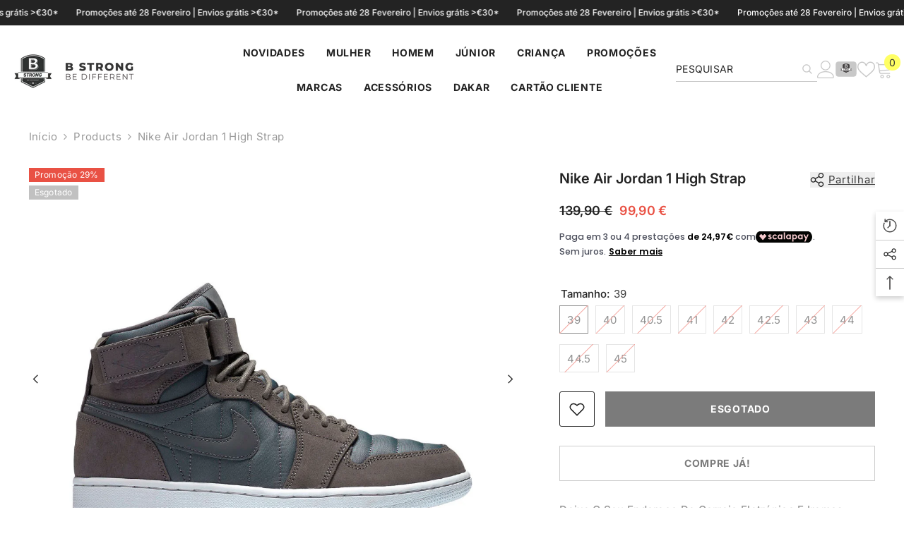

--- FILE ---
content_type: text/html; charset=utf-8
request_url: https://bstrong.pt/products/nike-air-jordan-1-high-strap-342132005-158?variant=34505548497028&section_id=template--27586844000597__main
body_size: 17483
content:
<div id="shopify-section-template--27586844000597__main" class="shopify-section"><link href="//bstrong.pt/cdn/shop/t/247/assets/component-product.css?v=91570966826106793621766509475" rel="stylesheet" type="text/css" media="all" />
<link href="//bstrong.pt/cdn/shop/t/247/assets/component-price.css?v=27896432393429635521766509465" rel="stylesheet" type="text/css" media="all" />
<link href="//bstrong.pt/cdn/shop/t/247/assets/component-badge.css?v=74870840299962237531766509393" rel="stylesheet" type="text/css" media="all" />
<link href="//bstrong.pt/cdn/shop/t/247/assets/component-rte.css?v=63702617831065942891766509484" rel="stylesheet" type="text/css" media="all" />
<link href="//bstrong.pt/cdn/shop/t/247/assets/component-share.css?v=72095060796491115081766509488" rel="stylesheet" type="text/css" media="all" />
<link href="//bstrong.pt/cdn/shop/t/247/assets/component-tab.css?v=121047715804848131831766509500" rel="stylesheet" type="text/css" media="all" />
<link href="//bstrong.pt/cdn/shop/t/247/assets/component-product-form.css?v=28872783860719307291766509468" rel="stylesheet" type="text/css" media="all" />
<link href="//bstrong.pt/cdn/shop/t/247/assets/component-grid.css?v=33686972519045475131766509431" rel="stylesheet" type="text/css" media="all" />




    <style type="text/css">
    #ProductSection-template--27586844000597__main .productView-thumbnail .productView-thumbnail-link:after{
        padding-bottom: 101%;
    }

    #ProductSection-template--27586844000597__main .cursor-wrapper .counter {
        color: ;
    }

    #ProductSection-template--27586844000597__main .cursor-wrapper .counter #count-image:before {
        background-color: ;
    }

    #ProductSection-template--27586844000597__main .custom-cursor__inner .arrow:before,
    #ProductSection-template--27586844000597__main .custom-cursor__inner .arrow:after {
        background-color: #000000;
    }

    #ProductSection-template--27586844000597__main .tabs-contents .toggleLink,
    #ProductSection-template--27586844000597__main .tabs .tab .tab-title {
        font-size: 15px;
        font-weight: 600;
        text-transform: none;
        padding-top: 10px;
        padding-bottom: 10px;
    }

    

    

    @media (max-width: 550px) {
        #ProductSection-template--27586844000597__main .tabs-contents .toggleLink,
        #ProductSection-template--27586844000597__main .tabs .tab .tab-title {
            font-size: 14px;
        }
    }

    @media (max-width: 767px) {
        #ProductSection-template--27586844000597__main {
            padding-top: 0px;
            padding-bottom: 0px;
        }
    }

    @media (min-width: 1025px) {
        
    }

    @media (min-width: 768px) and (max-width: 1199px) {
        #ProductSection-template--27586844000597__main {
            padding-top: 0px;
            padding-bottom: 0px;
        }
    }

    @media (min-width: 1200px) {
        #ProductSection-template--27586844000597__main {
            padding-top: 0px;
            padding-bottom: 0px;
        }
    }
</style>
<script>
    window.product_inven_array_5139170984068 = {
        
            '34505548497028': '0',
        
            '34505548529796': '0',
        
            '34505548562564': '0',
        
            '34505548595332': '0',
        
            '34505548628100': '0',
        
            '34505548660868': '0',
        
            '34505548693636': '0',
        
            '34505548726404': '0',
        
            '34505548759172': '0',
        
            '34505548791940': '0',
        
    };
  
    window.selling_array_5139170984068 = {
        
            '34505548497028': 'deny',
        
            '34505548529796': 'deny',
        
            '34505548562564': 'deny',
        
            '34505548595332': 'deny',
        
            '34505548628100': 'deny',
        
            '34505548660868': 'deny',
        
            '34505548693636': 'deny',
        
            '34505548726404': 'deny',
        
            '34505548759172': 'deny',
        
            '34505548791940': 'deny',
        
    };
  
    window.subtotal = {
        show: true,
        style: 1,
        text: `Adicionar ao carrinho - [value]`
    };

    
        window.variant_image_group = 'false';
    
</script><link rel="stylesheet" href="//bstrong.pt/cdn/shop/t/247/assets/component-fancybox.css?v=162524859697928915511766509425" media="print" onload="this.media='all'">
    <noscript><link href="//bstrong.pt/cdn/shop/t/247/assets/component-fancybox.css?v=162524859697928915511766509425" rel="stylesheet" type="text/css" media="all" /></noscript><div class="product-details product-full-width-2" data-section-id="template--27586844000597__main" data-section-type="product" id="ProductSection-template--27586844000597__main" data-has-combo="false" data-image-opo>
    <div class="productView-moreItem moreItem-breadcrumb "
            style="--spacing-top: 10px;
            --spacing-bottom: 20px;
            --spacing-top-mb: 0px;
            --spacing-bottom-mb: 10px;
            --breadcrumb-bg:rgba(0,0,0,0);
            --breadcrumb-mb-bg: #f6f6f6;
            "
        >
            
                <div class="breadcrumb-bg">
            
                <div class="container">
                    

<link href="//bstrong.pt/cdn/shop/t/247/assets/component-breadcrumb.css?v=153129079564314108581766509398" rel="stylesheet" type="text/css" media="all" /><breadcrumb-component class="breadcrumb-container style--line_clamp_1" data-collection-title="" data-collection-all="/collections/all">
        <nav class="breadcrumb breadcrumb-left" role="navigation" aria-label="breadcrumbs">
            <a class="link home-link" href="/">Início</a><span class="separate" aria-hidden="true"><svg xmlns="http://www.w3.org/2000/svg" viewBox="0 0 24 24"><path d="M 7.75 1.34375 L 6.25 2.65625 L 14.65625 12 L 6.25 21.34375 L 7.75 22.65625 L 16.75 12.65625 L 17.34375 12 L 16.75 11.34375 Z"></path></svg></span>
                <span>Nike Air Jordan 1 High Strap</span><span class="observe-element" style="width: 1px; height: 1px; background: transparent; display: inline-block; flex-shrink: 0;"></span>
        </nav>
    </breadcrumb-component>
    <script type="text/javascript">
        if (typeof breadcrumbComponentDeclare == 'undefined') {
            class BreadcrumbComponent extends HTMLElement {
                constructor() {
                    super();
                    this.firstPostCollection();
                    this.getCollection();
                }

                connectedCallback() {
                    this.firstLink = this.querySelector('.link.home-link')
                    this.lastLink = this.querySelector('.observe-element')
                    this.classList.add('initialized');
                    this.initObservers();
                }

                static createHandler(position = 'first', breadcrumb = null) {
                    const handler = (entries, observer) => {
                        entries.forEach(entry => {
                            if (breadcrumb == null) return observer.disconnect();
                            if (entry.isIntersecting ) {
                                breadcrumb.classList.add(`disable-${position}`);
                            } else {
                                breadcrumb.classList.remove(`disable-${position}`);
                            }
                        })
                    }
                    return handler;
                }

                initObservers() {
                    const scrollToFirstHandler = BreadcrumbComponent.createHandler('first', this);
                    const scrollToLastHandler = BreadcrumbComponent.createHandler('last', this);
                    
                    this.scrollToFirstObserver = new IntersectionObserver(scrollToFirstHandler, { threshold: 1 });
                    this.scrollToLastObserver = new IntersectionObserver(scrollToLastHandler, { threshold: 0.6 });

                    this.scrollToFirstObserver.observe(this.firstLink);
                    this.scrollToLastObserver.observe(this.lastLink);
                }

                firstPostCollection() {
                    if (!document.body.matches('.template-collection')) return;
                    this.postCollection(true);
                    this.checkCollection();
                }

                postCollection(showCollection) {
                    const title = this.dataset.collectionTitle ? this.dataset.collectionTitle : "Products";
                    let collection = {name: title, url: window.location.pathname, show: showCollection};
                    localStorage.setItem('_breadcrumb_collection', JSON.stringify(collection));
                }

                checkCollection() {
                    document.addEventListener("click", (event) => {
                        const target = event.target;
                        if (!target.matches('.card-link')) return;
                        target.closest('.shopify-section[id*="product-grid"]') == null ? this.postCollection(false) : this.postCollection(true);
                    });
                }

                getCollection() {
                    if (!document.body.matches('.template-product')) return;
                    const collection = JSON.parse(localStorage.getItem('_breadcrumb_collection'));
                    let checkCollection = document.referrer.indexOf('/collections/') !== -1 && (new URL(document.referrer)).pathname == collection.url && collection && collection.show ? true : false;
                    const breadcrumb = `<a class="breadcrumb-collection animate--text" href="${checkCollection ? collection.url : this.dataset.collectionAll}">${checkCollection ? collection.name : "Products"}</a><span class="separate animate--text" aria-hidden="true"><svg xmlns="http://www.w3.org/2000/svg" viewBox="0 0 24 24"><path d="M 7.75 1.34375 L 6.25 2.65625 L 14.65625 12 L 6.25 21.34375 L 7.75 22.65625 L 16.75 12.65625 L 17.34375 12 L 16.75 11.34375 Z"></path></svg></span>`;
                    this.querySelectorAll('.separate')[0]?.insertAdjacentHTML("afterend", breadcrumb);
                }
            }   

            window.addEventListener('load', () => {
                customElements.define('breadcrumb-component', BreadcrumbComponent);
            })

            var breadcrumbComponentDeclare = BreadcrumbComponent;
        }
    </script>
                </div>
            
                </div>
            
        </div>
    
    <div class="productView-container container">
        <div class="productView halo-productView layout-3 positionMainImage--left productView-sticky" data-product-handle="nike-air-jordan-1-high-strap-342132005-158"><div class="productView-top">
                    <div class="halo-productView-left productView-images clearfix" data-image-gallery><div class="productView-images-wrapper" data-video-popup>
                            <div class="productView-image-wrapper"><div class="productView-badge has-badge-js badge-left halo-productBadges halo-productBadges--left date-96609452 date1-1118"
        data-text-sale-badge="Promoção"
        
        data-new-badge-number="30"
    ><span class="badge sale-badge" aria-hidden="true">Promoção29%</span><span class="badge sold-out-badge" aria-hidden="true">
                Esgotado
            </span></div><div class="productView-nav style-1 image-fit-unset" 
                                    data-image-gallery-main
                                    data-arrows-desk="true"
                                    data-arrows-mobi="false"
                                    data-counter-mobi="false"
                                    data-media-count="4"
                                ><div class="productView-image productView-image-adapt  fit-unset" data-index="1">
                                                    <div class="productView-img-container product-single__media" data-media-id="21851017117828"
                                                        
                                                    >
                                                        <div 
                                                            class="media" 
                                                             
                                                             data-fancybox="images" href="//bstrong.pt/cdn/shop/products/342132.005-158.jpg?v=1642532547" 
                                                        >
                                                            <img id="product-featured-image-21851017117828"
                                                                srcset="//bstrong.pt/cdn/shop/products/342132.005-158.jpg?v=1642532547"
                                                                src="//bstrong.pt/cdn/shop/products/342132.005-158.jpg?v=1642532547"
                                                                data-src="//bstrong.pt/cdn/shop/products/342132.005-158.jpg?v=1642532547"
                                                                alt="Nike Air Jordan 1 High Strap CZ - 342132.005-158"
                                                                sizes="(min-width: 2000px) 1500px, (min-width: 1200px) 1200px, (min-width: 768px) calc((100vw - 30px) / 2), calc(100vw - 20px)"
                                                                width="1110"
                                                                height="900"
                                                                loading="lazy"
                                                                data-sizes="auto"
                                                                data-main-image
                                                                data-index="1"
                                                                data-cursor-image
                                                                
                                                            /></div>
                                                    </div>
                                                </div><div class="productView-image productView-image-adapt  fit-unset" data-index="2">
                                                    <div class="productView-img-container product-single__media" data-media-id="21851017150596"
                                                        
                                                    >
                                                        <div 
                                                            class="media" 
                                                             
                                                             data-fancybox="images" href="//bstrong.pt/cdn/shop/products/342132.005-158_2.jpg?v=1642532547" 
                                                        >
                                                            <img id="product-featured-image-21851017150596"
                                                                srcset="//bstrong.pt/cdn/shop/products/342132.005-158_2.jpg?v=1642532547"
                                                                src="//bstrong.pt/cdn/shop/products/342132.005-158_2.jpg?v=1642532547"
                                                                data-src="//bstrong.pt/cdn/shop/products/342132.005-158_2.jpg?v=1642532547"
                                                                alt="Nike Air Jordan 1 High Strap CZ - 342132.005-158"
                                                                sizes="(min-width: 2000px) 1500px, (min-width: 1200px) 1200px, (min-width: 768px) calc((100vw - 30px) / 2), calc(100vw - 20px)"
                                                                width="1110"
                                                                height="900"
                                                                loading="lazy"
                                                                data-sizes="auto"
                                                                data-main-image
                                                                data-index="2"
                                                                data-cursor-image
                                                                
                                                            /></div>
                                                    </div>
                                                </div><div class="productView-image productView-image-adapt  fit-unset" data-index="3">
                                                    <div class="productView-img-container product-single__media" data-media-id="21851017183364"
                                                        
                                                    >
                                                        <div 
                                                            class="media" 
                                                             
                                                             data-fancybox="images" href="//bstrong.pt/cdn/shop/products/342132.005-158_3.jpg?v=1642532547" 
                                                        >
                                                            <img id="product-featured-image-21851017183364"
                                                                srcset="//bstrong.pt/cdn/shop/products/342132.005-158_3.jpg?v=1642532547"
                                                                src="//bstrong.pt/cdn/shop/products/342132.005-158_3.jpg?v=1642532547"
                                                                data-src="//bstrong.pt/cdn/shop/products/342132.005-158_3.jpg?v=1642532547"
                                                                alt="Nike Air Jordan 1 High Strap CZ - 342132.005-158"
                                                                sizes="(min-width: 2000px) 1500px, (min-width: 1200px) 1200px, (min-width: 768px) calc((100vw - 30px) / 2), calc(100vw - 20px)"
                                                                width="1110"
                                                                height="900"
                                                                loading="lazy"
                                                                data-sizes="auto"
                                                                data-main-image
                                                                data-index="3"
                                                                data-cursor-image
                                                                
                                                            /></div>
                                                    </div>
                                                </div><div class="productView-image productView-image-adapt  fit-unset" data-index="4">
                                                    <div class="productView-img-container product-single__media" data-media-id="21851017216132"
                                                        
                                                    >
                                                        <div 
                                                            class="media" 
                                                             
                                                             data-fancybox="images" href="//bstrong.pt/cdn/shop/products/342132.005-158_4.jpg?v=1642532547" 
                                                        >
                                                            <img id="product-featured-image-21851017216132"
                                                                data-srcset="//bstrong.pt/cdn/shop/products/342132.005-158_4.jpg?v=1642532547"
                                                                
                                                                data-src="//bstrong.pt/cdn/shop/products/342132.005-158_4.jpg?v=1642532547"
                                                                alt="Nike Air Jordan 1 High Strap CZ - 342132.005-158"
                                                                sizes="(min-width: 2000px) 1500px, (min-width: 1200px) 1200px, (min-width: 768px) calc((100vw - 30px) / 2), calc(100vw - 20px)"
                                                                width="1110"
                                                                height="900"
                                                                loading="lazy"
                                                                data-sizes="auto"
                                                                data-main-image
                                                                data-index="4"
                                                                data-cursor-image
                                                                class="lazyload"
                                                            /><span class="data-lazy-loading"></span></div>
                                                    </div>
                                                </div></div><div class="productView-videoPopup"></div></div><div class="productView-thumbnail-wrapper is-hidden-mobile">
                                    <div class="productView-for clearfix" data-max-thumbnail-to-show="4"><div class="productView-thumbnail " data-media-id="template--27586844000597__main-21851017117828">
                                                        <a class="productView-thumbnail-link animated-loading" href="javascript:void(0)" data-image="//bstrong.pt/cdn/shop/products/342132.005-158_large.jpg?v=1642532547">
                                                            <img src="//bstrong.pt/cdn/shop/products/342132.005-158_large.jpg?v=1642532547" alt="Nike Air Jordan 1 High Strap CZ - 342132.005-158" title="Nike Air Jordan 1 High Strap CZ - 342132.005-158" loading="lazy" />
                                                        </a>
                                                    </div><div class="productView-thumbnail " data-media-id="template--27586844000597__main-21851017150596">
                                                        <a class="productView-thumbnail-link animated-loading" href="javascript:void(0)" data-image="//bstrong.pt/cdn/shop/products/342132.005-158_2_large.jpg?v=1642532547">
                                                            <img src="//bstrong.pt/cdn/shop/products/342132.005-158_2_large.jpg?v=1642532547" alt="Nike Air Jordan 1 High Strap CZ - 342132.005-158" title="Nike Air Jordan 1 High Strap CZ - 342132.005-158" loading="lazy" />
                                                        </a>
                                                    </div><div class="productView-thumbnail " data-media-id="template--27586844000597__main-21851017183364">
                                                        <a class="productView-thumbnail-link animated-loading" href="javascript:void(0)" data-image="//bstrong.pt/cdn/shop/products/342132.005-158_3_large.jpg?v=1642532547">
                                                            <img src="//bstrong.pt/cdn/shop/products/342132.005-158_3_large.jpg?v=1642532547" alt="Nike Air Jordan 1 High Strap CZ - 342132.005-158" title="Nike Air Jordan 1 High Strap CZ - 342132.005-158" loading="lazy" />
                                                        </a>
                                                    </div><div class="productView-thumbnail " data-media-id="template--27586844000597__main-21851017216132">
                                                        <a class="productView-thumbnail-link animated-loading" href="javascript:void(0)" data-image="//bstrong.pt/cdn/shop/products/342132.005-158_4_large.jpg?v=1642532547">
                                                            <img src="//bstrong.pt/cdn/shop/products/342132.005-158_4_large.jpg?v=1642532547" alt="Nike Air Jordan 1 High Strap CZ - 342132.005-158" title="Nike Air Jordan 1 High Strap CZ - 342132.005-158" loading="lazy" />
                                                        </a>
                                                    </div></div>
                                </div></div>
                    </div>
                    <div class="halo-productView-right productView-details clearfix">
                        <div class="productView-product clearfix"><div class="productView-moreItem"
                                            style="--spacing-top: 0px;
                                            --spacing-bottom: 10px"
                                        >
                                            <div class="halo-share-3">
        <h1 class="productView-title" style="--color-title: #232323;--fontsize-text: 20px;--fontsize-mb-text: 18px;"><span>Nike Air Jordan 1 High Strap</span></h1>
        <share-button class="share-button halo-socialShare productView-share style-3"><div class="share-content">
            <button class="share-button__button button"><svg class="icon" viewBox="0 0 227.216 227.216"><path d="M175.897,141.476c-13.249,0-25.11,6.044-32.98,15.518l-51.194-29.066c1.592-4.48,2.467-9.297,2.467-14.317c0-5.019-0.875-9.836-2.467-14.316l51.19-29.073c7.869,9.477,19.732,15.523,32.982,15.523c23.634,0,42.862-19.235,42.862-42.879C218.759,19.229,199.531,0,175.897,0C152.26,0,133.03,19.229,133.03,42.865c0,5.02,0.874,9.838,2.467,14.319L84.304,86.258c-7.869-9.472-19.729-15.514-32.975-15.514c-23.64,0-42.873,19.229-42.873,42.866c0,23.636,19.233,42.865,42.873,42.865c13.246,0,25.105-6.042,32.974-15.513l51.194,29.067c-1.593,4.481-2.468,9.3-2.468,14.321c0,23.636,19.23,42.865,42.867,42.865c23.634,0,42.862-19.23,42.862-42.865C218.759,160.71,199.531,141.476,175.897,141.476z M175.897,15c15.363,0,27.862,12.5,27.862,27.865c0,15.373-12.499,27.879-27.862,27.879c-15.366,0-27.867-12.506-27.867-27.879C148.03,27.5,160.531,15,175.897,15z M51.33,141.476c-15.369,0-27.873-12.501-27.873-27.865c0-15.366,12.504-27.866,27.873-27.866c15.363,0,27.861,12.5,27.861,27.866C79.191,128.975,66.692,141.476,51.33,141.476z M175.897,212.216c-15.366,0-27.867-12.501-27.867-27.865c0-15.37,12.501-27.875,27.867-27.875c15.363,0,27.862,12.505,27.862,27.875C203.759,199.715,191.26,212.216,175.897,212.216z"></path></svg> <span>Partilhar</span></button>
            <div class="share-button__fallback">
                <div class="share-header">
                    <h2 class="share-title"><span>Partilhar</span></h2>
                    <button type="button" class="share-button__close" aria-label="Fechar"><svg xmlns="http://www.w3.org/2000/svg" viewBox="0 0 48 48" ><path d="M 38.982422 6.9707031 A 2.0002 2.0002 0 0 0 37.585938 7.5859375 L 24 21.171875 L 10.414062 7.5859375 A 2.0002 2.0002 0 0 0 8.9785156 6.9804688 A 2.0002 2.0002 0 0 0 7.5859375 10.414062 L 21.171875 24 L 7.5859375 37.585938 A 2.0002 2.0002 0 1 0 10.414062 40.414062 L 24 26.828125 L 37.585938 40.414062 A 2.0002 2.0002 0 1 0 40.414062 37.585938 L 26.828125 24 L 40.414062 10.414062 A 2.0002 2.0002 0 0 0 38.982422 6.9707031 z"/></svg><span>Fechar</span></button>
                </div>
                <div class="wrapper-content">
                    <label class="form-label">Copiar ligação</label>
                    <div class="share-group">
                        <div class="form-field">
                            <input type="text" class="field__input" id="url" value="https://bstrong.pt/products/nike-air-jordan-1-high-strap-342132005-158" placeholder="Ligação" data-url="https://bstrong.pt/products/nike-air-jordan-1-high-strap-342132005-158" onclick="this.select();" readonly>
                            <label class="field__label hiddenLabels" for="url">Ligação</label>
                        </div>
                        <button class="button button--primary button-copy"><svg class="icon icon-clipboard" width="11" height="13" fill="none" xmlns="http://www.w3.org/2000/svg" aria-hidden="true" focusable="false"><path fill-rule="evenodd" clip-rule="evenodd" d="M2 1a1 1 0 011-1h7a1 1 0 011 1v9a1 1 0 01-1 1V1H2zM1 2a1 1 0 00-1 1v9a1 1 0 001 1h7a1 1 0 001-1V3a1 1 0 00-1-1H1zm0 10V3h7v9H1z" fill="currentColor"/></svg>
 Copiar ligação</button>
                    </div>
                    <span id="ShareMessage-5139170984068" class="share-button__message hidden" role="status" aria-hidden="true">Ligação copiada para a área de transferência!</span><div class="share_toolbox clearfix"><label class="form-label">Partilhar</label> <ul class="social-share"><li class="social-share__item"><a class="facebook" href="https://www.facebook.com/sharer/sharer.php?u=https://bstrong.pt/products/nike-air-jordan-1-high-strap-342132005-158" title='Facebook' data-no-instant rel="noopener noreferrer nofollow" target="_blank"><svg aria-hidden="true" focusable="false" role="presentation" xmlns="http://www.w3.org/2000/svg" viewBox="0 0 320 512" class="icon icon-facebook"><path d="M279.14 288l14.22-92.66h-88.91v-60.13c0-25.35 12.42-50.06 52.24-50.06h40.42V6.26S260.43 0 225.36 0c-73.22 0-121.08 44.38-121.08 124.72v70.62H22.89V288h81.39v224h100.17V288z"></path></svg></a></li><li class="social-share__item"><a class="pinterest" href="http://pinterest.com/pin/create/button/?url=https://bstrong.pt/products/nike-air-jordan-1-high-strap-342132005-158&amp;media=http://bstrong.pt/cdn/shop/products/342132.005-158.jpg?crop=center&height=1024&v=1642532547&width=1024&amp;description=Nike%20Air%20Jordan%201%20High%20Strap" title='Pinterest' data-no-instant rel="noopener noreferrer nofollow" target="_blank"><svg aria-hidden="true" focusable="false" role="presentation" class="icon icon-pinterest" viewBox="0 0 17 18"><path d="M8.48.58a8.42 8.42 0 015.9 2.45 8.42 8.42 0 011.33 10.08 8.28 8.28 0 01-7.23 4.16 8.5 8.5 0 01-2.37-.32c.42-.68.7-1.29.85-1.8l.59-2.29c.14.28.41.52.8.73.4.2.8.31 1.24.31.87 0 1.65-.25 2.34-.75a4.87 4.87 0 001.6-2.05 7.3 7.3 0 00.56-2.93c0-1.3-.5-2.41-1.49-3.36a5.27 5.27 0 00-3.8-1.43c-.93 0-1.8.16-2.58.48A5.23 5.23 0 002.85 8.6c0 .75.14 1.41.43 1.98.28.56.7.96 1.27 1.2.1.04.19.04.26 0 .07-.03.12-.1.15-.2l.18-.68c.05-.15.02-.3-.11-.45a2.35 2.35 0 01-.57-1.63A3.96 3.96 0 018.6 4.8c1.09 0 1.94.3 2.54.89.61.6.92 1.37.92 2.32 0 .8-.11 1.54-.33 2.21a3.97 3.97 0 01-.93 1.62c-.4.4-.87.6-1.4.6-.43 0-.78-.15-1.06-.47-.27-.32-.36-.7-.26-1.13a111.14 111.14 0 01.47-1.6l.18-.73c.06-.26.09-.47.09-.65 0-.36-.1-.66-.28-.89-.2-.23-.47-.35-.83-.35-.45 0-.83.2-1.13.62-.3.41-.46.93-.46 1.56a4.1 4.1 0 00.18 1.15l.06.15c-.6 2.58-.95 4.1-1.08 4.54-.12.55-.16 1.2-.13 1.94a8.4 8.4 0 01-5-7.65c0-2.3.81-4.28 2.44-5.9A8.04 8.04 0 018.48.57z"></svg>
</a></li><li class="social-share__item"><a class="email" href="mailto:?subject=Nike%20Air%20Jordan%201%20High%20Strap&amp;body=https://bstrong.pt/products/nike-air-jordan-1-high-strap-342132005-158" title='Correio eletrónico' data-no-instant rel="noopener noreferrer nofollow" target="_blank"><svg xmlns="http://www.w3.org/2000/svg" viewBox="0 0 24 24" aria-hidden="true" focusable="false" role="presentation" class="icon icon-mail"><path d="M 1 3 L 1 5 L 1 18 L 3 18 L 3 5 L 19 5 L 19 3 L 3 3 L 1 3 z M 5 7 L 5 7.1777344 L 14 12.875 L 23 7.125 L 23 7 L 5 7 z M 23 9.2832031 L 14 15 L 5 9.4160156 L 5 21 L 14 21 L 14 17 L 17 17 L 17 14 L 23 14 L 23 9.2832031 z M 19 16 L 19 19 L 16 19 L 16 21 L 19 21 L 19 24 L 21 24 L 21 21 L 24 21 L 24 19 L 21 19 L 21 16 L 19 16 z"/></svg></a></li><li class="social-share__item"><a class="whatsapp" href="https://wa.me/?text=Nike%20Air%20Jordan%201%20High%20Strap&#x20;https://bstrong.pt/products/nike-air-jordan-1-high-strap-342132005-158" title='WhatsApp' data-no-instant rel="nofollow" target="_blank"><svg class="icon icon-whatsapp" xmlns="http://www.w3.org/2000/svg" xmlns:xlink="http://www.w3.org/1999/xlink" version="1.1" viewBox="0 0 256 256" xml:space="preserve"><defs></defs><g style="stroke: none; stroke-width: 0; stroke-dasharray: none; stroke-linecap: butt; stroke-linejoin: miter; stroke-miterlimit: 10; fill: none; fill-rule: nonzero; opacity: 1;" transform="translate(1.4065934065934016 1.4065934065934016) scale(2.81 2.81)"><path d="M 76.735 13.079 C 68.315 4.649 57.117 0.005 45.187 0 C 20.605 0 0.599 20.005 0.589 44.594 c -0.003 7.86 2.05 15.532 5.953 22.296 L 0.215 90 l 23.642 -6.202 c 6.514 3.553 13.848 5.426 21.312 5.428 h 0.018 c 0.001 0 -0.001 0 0 0 c 24.579 0 44.587 -20.007 44.597 -44.597 C 89.789 32.713 85.155 21.509 76.735 13.079 z M 27.076 46.217 c -0.557 -0.744 -4.55 -6.042 -4.55 -11.527 c 0 -5.485 2.879 -8.181 3.9 -9.296 c 1.021 -1.115 2.229 -1.394 2.972 -1.394 s 1.487 0.007 2.136 0.039 c 0.684 0.035 1.603 -0.26 2.507 1.913 c 0.929 2.231 3.157 7.717 3.436 8.274 c 0.279 0.558 0.464 1.208 0.093 1.952 c -0.371 0.743 -0.557 1.208 -1.114 1.859 c -0.557 0.651 -1.17 1.453 -1.672 1.952 c -0.558 0.556 -1.139 1.159 -0.489 2.274 c 0.65 1.116 2.886 4.765 6.199 7.72 c 4.256 3.797 7.847 4.973 8.961 5.531 c 1.114 0.558 1.764 0.465 2.414 -0.279 c 0.65 -0.744 2.786 -3.254 3.529 -4.369 c 0.743 -1.115 1.486 -0.929 2.507 -0.558 c 1.022 0.372 6.5 3.068 7.614 3.625 c 1.114 0.558 1.857 0.837 2.136 1.302 c 0.279 0.465 0.279 2.696 -0.65 5.299 c -0.929 2.603 -5.381 4.979 -7.522 5.298 c -1.92 0.287 -4.349 0.407 -7.019 -0.442 c -1.618 -0.513 -3.694 -1.199 -6.353 -2.347 C 34.934 58.216 27.634 46.961 27.076 46.217 z" style="stroke: none; stroke-width: 1; stroke-dasharray: none; stroke-linecap: butt; stroke-linejoin: miter; stroke-miterlimit: 10; fill: rgb(0,0,0); fill-rule: evenodd; opacity: 1;" transform=" matrix(1 0 0 1 0 0) " stroke-linecap="round"/></g></svg></a></li></ul></div></div>
            </div>
        </div></share-button><script src="//bstrong.pt/cdn/shop/t/247/assets/share.js?v=57884084875034138561766509588" defer="defer"></script>
    </div>
                                        </div>
                                        <div class="productView-moreItem"
                                            style="--spacing-top: 10px;
                                            --spacing-bottom: 0px;
                                            --fontsize-text: 18px"
                                        >
                                            
                                                <div class="productView-price no-js-hidden clearfix" id="product-price-5139170984068"><div class="price price--medium price--sold-out  price--on-sale ">
    <dl><div class="price__regular"><dd class="price__last"><span class="price-item price-item--regular">99,90 €</span></dd>
        </div>
        <div class="price__sale"><dd class="price__compare" data-compare="13990"><s class="price-item price-item--regular">139,90 €</s></dd><dd class="price__last" data-last="9990"><span class="price-item price-item--sale">99,90 €</span></dd></div>
        <small class="unit-price caption hidden">
            <dt class="visually-hidden">Preço unitário</dt>
            <dd class="price__last"><span></span><span aria-hidden="true">/</span><span class="visually-hidden">&nbsp;por&nbsp;</span><span></span></dd>
        </small>
    </dl>
</div>
</div>
                                        </div><div id="shopify-block-AbHlRV0FXOUtmTGVOW__scalapay_on_site_messaging_widget_block_jEpyCb" class="shopify-block shopify-app-block">


<script>

    (() => {

        const country = document.cookie
            .split("; ")
            .find((row) => row.startsWith("localization="))
            ?.split("=")[1]; // ?? widget_locale

        if (country && !"AT,BE,FI,FR,DE,IT,NL,PT,ES,YT,RE,GF,GP,MQ".split(",").map(x => x.trim().toUpperCase()).includes(`${country}`.toUpperCase())) {
            console.log(`Scalapay widget is not enabled in ${country} country.`)
            return;
        }

        // amount selectors could be in two formats:
        // 1. selector1,selector2\n#selector3
        // 2. ["selector1,selector2", "#selector3"]

        // remove new lines and add \n. This is needed to parse the json correctly.
        const amountSelectors = '';

        // check if is a valid json
        let selectors = ""
        try {
            selectors = JSON.stringify(JSON.parse(amountSelectors))
        } catch (e) {
            selectors = JSON.stringify(amountSelectors.split("\n").map(x => x.trim()))
        }


        const scalapayWidgetConfig = {
            "type": "product",
            "style": "display: block; ",
            "min-amount": "5",
            "max-amount": "1500",
            "amount": "99,90",
            
            "locale": "pt-PT",
            "currency-position": "after",
            "currency-display": "symbol",
            "merchant-token": "1MEJUETKT",
            "amount-separator": "",
            "dark-mode": "never",
            "alignment": "left",
            "hide-installments": "false",
            "hide-learn-more": "false",
        }

        // generate the widget
        window.scalapayConfig = window.scalapayConfig || [];
        window.scalapayConfig.push([document.currentScript, scalapayWidgetConfig]);

    })();

</script>



</div><div class="productView-moreItem"
                                                style="--spacing-top: 0px;
                                                --spacing-bottom: 20px"
                                            >
                                                <div class="productView-countDown-wrapper"></div>
                                            </div>
                                            <div class="productView-moreItem productView-moreItem-product-variant"
                                                style="--spacing-top: 5px;
                                                --spacing-bottom: 5px"
                                            ><div class="productView-options" style="--color-border: #e6e6e6" data-lang="pt-pt" data-default-lang="pt"><div class="productView-variants halo-productOptions" id="product-option-5139170984068"  data-type="button"><variant-radios class="no-js-hidden product-option has-default" data-product="5139170984068" data-section="template--27586844000597__main" data-url="/products/nike-air-jordan-1-high-strap-342132005-158"><fieldset class="js product-form__input clearfix" data-product-attribute="set-rectangle" data-option-index="0">
                            <legend class="form__label">
                                Tamanho:
                                <span data-header-option>
                                    39
                                </span>
                            </legend><input class="product-form__radio" type="radio" id="option-5139170984068-Tamanho-0"
                                        name="Tamanho"
                                        value="39"
                                        checked
                                        
                                        data-variant-id="34505548497028"
                                    ><label class="product-form__label soldout" for="option-5139170984068-Tamanho-0" data-variant-id="34505548497028">
                                            <span class="text">39</span>
                                        </label><input class="product-form__radio" type="radio" id="option-5139170984068-Tamanho-1"
                                        name="Tamanho"
                                        value="40"
                                        
                                        
                                        data-variant-id="34505548529796"
                                    ><label class="product-form__label soldout" for="option-5139170984068-Tamanho-1" data-variant-id="34505548529796">
                                            <span class="text">40</span>
                                        </label><input class="product-form__radio" type="radio" id="option-5139170984068-Tamanho-2"
                                        name="Tamanho"
                                        value="40.5"
                                        
                                        
                                        data-variant-id="34505548562564"
                                    ><label class="product-form__label soldout" for="option-5139170984068-Tamanho-2" data-variant-id="34505548562564">
                                            <span class="text">40.5</span>
                                        </label><input class="product-form__radio" type="radio" id="option-5139170984068-Tamanho-3"
                                        name="Tamanho"
                                        value="41"
                                        
                                        
                                        data-variant-id="34505548595332"
                                    ><label class="product-form__label soldout" for="option-5139170984068-Tamanho-3" data-variant-id="34505548595332">
                                            <span class="text">41</span>
                                        </label><input class="product-form__radio" type="radio" id="option-5139170984068-Tamanho-4"
                                        name="Tamanho"
                                        value="42"
                                        
                                        
                                        data-variant-id="34505548628100"
                                    ><label class="product-form__label soldout" for="option-5139170984068-Tamanho-4" data-variant-id="34505548628100">
                                            <span class="text">42</span>
                                        </label><input class="product-form__radio" type="radio" id="option-5139170984068-Tamanho-5"
                                        name="Tamanho"
                                        value="42.5"
                                        
                                        
                                        data-variant-id="34505548660868"
                                    ><label class="product-form__label soldout" for="option-5139170984068-Tamanho-5" data-variant-id="34505548660868">
                                            <span class="text">42.5</span>
                                        </label><input class="product-form__radio" type="radio" id="option-5139170984068-Tamanho-6"
                                        name="Tamanho"
                                        value="43"
                                        
                                        
                                        data-variant-id="34505548693636"
                                    ><label class="product-form__label soldout" for="option-5139170984068-Tamanho-6" data-variant-id="34505548693636">
                                            <span class="text">43</span>
                                        </label><input class="product-form__radio" type="radio" id="option-5139170984068-Tamanho-7"
                                        name="Tamanho"
                                        value="44"
                                        
                                        
                                        data-variant-id="34505548726404"
                                    ><label class="product-form__label soldout" for="option-5139170984068-Tamanho-7" data-variant-id="34505548726404">
                                            <span class="text">44</span>
                                        </label><input class="product-form__radio" type="radio" id="option-5139170984068-Tamanho-8"
                                        name="Tamanho"
                                        value="44.5"
                                        
                                        
                                        data-variant-id="34505548759172"
                                    ><label class="product-form__label soldout" for="option-5139170984068-Tamanho-8" data-variant-id="34505548759172">
                                            <span class="text">44.5</span>
                                        </label><input class="product-form__radio" type="radio" id="option-5139170984068-Tamanho-9"
                                        name="Tamanho"
                                        value="45"
                                        
                                        
                                        data-variant-id="34505548791940"
                                    ><label class="product-form__label soldout" for="option-5139170984068-Tamanho-9" data-variant-id="34505548791940">
                                            <span class="text">45</span>
                                        </label></fieldset><script type="application/json">
                        [{"id":34505548497028,"title":"39","option1":"39","option2":null,"option3":null,"sku":"342132.005-158-26","requires_shipping":true,"taxable":true,"featured_image":null,"available":false,"name":"Nike Air Jordan 1 High Strap - 39","public_title":"39","options":["39"],"price":9990,"weight":1000,"compare_at_price":13990,"inventory_management":"shopify","barcode":"","requires_selling_plan":false,"selling_plan_allocations":[]},{"id":34505548529796,"title":"40","option1":"40","option2":null,"option3":null,"sku":"342132.005-158-28","requires_shipping":true,"taxable":true,"featured_image":null,"available":false,"name":"Nike Air Jordan 1 High Strap - 40","public_title":"40","options":["40"],"price":9990,"weight":1000,"compare_at_price":13990,"inventory_management":"shopify","barcode":"","requires_selling_plan":false,"selling_plan_allocations":[]},{"id":34505548562564,"title":"40.5","option1":"40.5","option2":null,"option3":null,"sku":"342132.005-158-29","requires_shipping":true,"taxable":true,"featured_image":null,"available":false,"name":"Nike Air Jordan 1 High Strap - 40.5","public_title":"40.5","options":["40.5"],"price":9990,"weight":1000,"compare_at_price":13990,"inventory_management":"shopify","barcode":"","requires_selling_plan":false,"selling_plan_allocations":[]},{"id":34505548595332,"title":"41","option1":"41","option2":null,"option3":null,"sku":"342132.005-158-30","requires_shipping":true,"taxable":true,"featured_image":null,"available":false,"name":"Nike Air Jordan 1 High Strap - 41","public_title":"41","options":["41"],"price":9990,"weight":1000,"compare_at_price":13990,"inventory_management":"shopify","barcode":"","requires_selling_plan":false,"selling_plan_allocations":[]},{"id":34505548628100,"title":"42","option1":"42","option2":null,"option3":null,"sku":"342132.005-158-32","requires_shipping":true,"taxable":true,"featured_image":null,"available":false,"name":"Nike Air Jordan 1 High Strap - 42","public_title":"42","options":["42"],"price":9990,"weight":1000,"compare_at_price":13990,"inventory_management":"shopify","barcode":"","requires_selling_plan":false,"selling_plan_allocations":[]},{"id":34505548660868,"title":"42.5","option1":"42.5","option2":null,"option3":null,"sku":"342132.005-158-33","requires_shipping":true,"taxable":true,"featured_image":null,"available":false,"name":"Nike Air Jordan 1 High Strap - 42.5","public_title":"42.5","options":["42.5"],"price":9990,"weight":1000,"compare_at_price":13990,"inventory_management":"shopify","barcode":"","requires_selling_plan":false,"selling_plan_allocations":[]},{"id":34505548693636,"title":"43","option1":"43","option2":null,"option3":null,"sku":"342132.005-158-34","requires_shipping":true,"taxable":true,"featured_image":null,"available":false,"name":"Nike Air Jordan 1 High Strap - 43","public_title":"43","options":["43"],"price":9990,"weight":1000,"compare_at_price":13990,"inventory_management":"shopify","barcode":"","requires_selling_plan":false,"selling_plan_allocations":[]},{"id":34505548726404,"title":"44","option1":"44","option2":null,"option3":null,"sku":"342132.005-158-36","requires_shipping":true,"taxable":true,"featured_image":null,"available":false,"name":"Nike Air Jordan 1 High Strap - 44","public_title":"44","options":["44"],"price":9990,"weight":1000,"compare_at_price":13990,"inventory_management":"shopify","barcode":"","requires_selling_plan":false,"selling_plan_allocations":[]},{"id":34505548759172,"title":"44.5","option1":"44.5","option2":null,"option3":null,"sku":"342132.005-158-37","requires_shipping":true,"taxable":true,"featured_image":null,"available":false,"name":"Nike Air Jordan 1 High Strap - 44.5","public_title":"44.5","options":["44.5"],"price":9990,"weight":1000,"compare_at_price":13990,"inventory_management":"shopify","barcode":"","requires_selling_plan":false,"selling_plan_allocations":[]},{"id":34505548791940,"title":"45","option1":"45","option2":null,"option3":null,"sku":"342132.005-158-38","requires_shipping":true,"taxable":true,"featured_image":null,"available":false,"name":"Nike Air Jordan 1 High Strap - 45","public_title":"45","options":["45"],"price":9990,"weight":1000,"compare_at_price":13990,"inventory_management":"shopify","barcode":"","requires_selling_plan":false,"selling_plan_allocations":[]}]
                    </script>
                </variant-radios></div>
        <noscript>
            <div class="product-form__input">
                <label class="form__label" for="Variants-template--27586844000597__main">
                    Variantes do produto
                </label>
                <div class="select">
                <select name="id" id="Variants-template--27586844000597__main" class="select__select" form="product-form"><option
                            selected="selected"
                            disabled
                            value="34505548497028"
                        >
                            39 - Esgotado
                            - 99,90 €
                        </option><option
                            
                            disabled
                            value="34505548529796"
                        >
                            40 - Esgotado
                            - 99,90 €
                        </option><option
                            
                            disabled
                            value="34505548562564"
                        >
                            40.5 - Esgotado
                            - 99,90 €
                        </option><option
                            
                            disabled
                            value="34505548595332"
                        >
                            41 - Esgotado
                            - 99,90 €
                        </option><option
                            
                            disabled
                            value="34505548628100"
                        >
                            42 - Esgotado
                            - 99,90 €
                        </option><option
                            
                            disabled
                            value="34505548660868"
                        >
                            42.5 - Esgotado
                            - 99,90 €
                        </option><option
                            
                            disabled
                            value="34505548693636"
                        >
                            43 - Esgotado
                            - 99,90 €
                        </option><option
                            
                            disabled
                            value="34505548726404"
                        >
                            44 - Esgotado
                            - 99,90 €
                        </option><option
                            
                            disabled
                            value="34505548759172"
                        >
                            44.5 - Esgotado
                            - 99,90 €
                        </option><option
                            
                            disabled
                            value="34505548791940"
                        >
                            45 - Esgotado
                            - 99,90 €
                        </option></select>
            </div>
          </div>
        </noscript></div>
                                            </div>
                                        <div class="productView-moreItem"
                                            style="--spacing-top: 0px;
                                            --spacing-bottom: 12px"
                                        >
                                            
                                        </div>
                                            <div class="productView-moreItem"
                                                style="--spacing-top: 0px;
                                                --spacing-bottom: 15px"
                                            >
                                                <div class="productView-buttons"><form method="post" action="/cart/add" id="product-form-installment-5139170984068" accept-charset="UTF-8" class="installment caption-large" enctype="multipart/form-data"><input type="hidden" name="form_type" value="product" /><input type="hidden" name="utf8" value="✓" /><input type="hidden" name="id" value="34505548497028">
        <input type="hidden" name="product-id" value="5139170984068" /><input type="hidden" name="section-id" value="template--27586844000597__main" /></form><product-form class="productView-form product-form"><form method="post" action="/cart/add" id="product-form-5139170984068" accept-charset="UTF-8" class="form" enctype="multipart/form-data" novalidate="novalidate" data-type="add-to-cart-form"><input type="hidden" name="form_type" value="product" /><input type="hidden" name="utf8" value="✓" /><div class="productView-group"><div class="pvGroup-row">
                  <div class="productView-groupTop">
                        <div class="productView-action" style="--atc-color: #ffffff;--atc-bg-color: #232323;--atc-border-color: #232323;--atc-color-hover: #232323;--atc-bg-color-hover: #ffffff;--atc-border-color-hover: #232323">
                            
                            <input type="hidden" name="id" value="34505548497028">
                            <div class="product-form__buttons"><button type="submit" name="add" data-btn-addToCart class="product-form__submit button button-not-animation" id="product-add-to-cart" disabled>Esgotado</button></div>
                        </div><div class="productView-wishlist clearfix">
                                <a role="link" aria-disabled="true" data-wishlist data-wishlist-handle="nike-air-jordan-1-high-strap-342132005-158" data-product-id="5139170984068"><span class="visually-hidden">Adicionar à lista de desejos</span><svg xmlns="http://www.w3.org/2000/svg" viewBox="0 0 32 32" aria-hidden="true" focusable="false" role="presentation" class="icon icon-wishlist"><path d="M 9.5 5 C 5.363281 5 2 8.402344 2 12.5 C 2 13.929688 2.648438 15.167969 3.25 16.0625 C 3.851563 16.957031 4.46875 17.53125 4.46875 17.53125 L 15.28125 28.375 L 16 29.09375 L 16.71875 28.375 L 27.53125 17.53125 C 27.53125 17.53125 30 15.355469 30 12.5 C 30 8.402344 26.636719 5 22.5 5 C 19.066406 5 16.855469 7.066406 16 7.9375 C 15.144531 7.066406 12.933594 5 9.5 5 Z M 9.5 7 C 12.488281 7 15.25 9.90625 15.25 9.90625 L 16 10.75 L 16.75 9.90625 C 16.75 9.90625 19.511719 7 22.5 7 C 25.542969 7 28 9.496094 28 12.5 C 28 14.042969 26.125 16.125 26.125 16.125 L 16 26.25 L 5.875 16.125 C 5.875 16.125 5.390625 15.660156 4.90625 14.9375 C 4.421875 14.214844 4 13.273438 4 12.5 C 4 9.496094 6.457031 7 9.5 7 Z"/></svg></a>
                            </div></div>
                </div><div class="productView-groupBottom"><div class="productView-groupItem">
                            <div class="productView-payment"  id="product-checkout-5139170984068" style="--bin-color: #232323;--bin-bg-color: #ffffff;--bin-border-color: #acacac;--bin-color-hover: #ffffff;--bin-bg-color-hover: #232323;--bin-border-color-hover: #232323"> 
                                <div data-shopify="payment-button" class="shopify-payment-button"> <shopify-accelerated-checkout recommended="{&quot;supports_subs&quot;:false,&quot;supports_def_opts&quot;:false,&quot;name&quot;:&quot;paypal&quot;,&quot;wallet_params&quot;:{&quot;shopId&quot;:35070312580,&quot;countryCode&quot;:&quot;PT&quot;,&quot;merchantName&quot;:&quot;Bstrong&quot;,&quot;phoneRequired&quot;:true,&quot;companyRequired&quot;:false,&quot;shippingType&quot;:&quot;shipping&quot;,&quot;shopifyPaymentsEnabled&quot;:false,&quot;hasManagedSellingPlanState&quot;:null,&quot;requiresBillingAgreement&quot;:false,&quot;merchantId&quot;:&quot;KCA3TEAG8K8ZW&quot;,&quot;sdkUrl&quot;:&quot;https://www.paypal.com/sdk/js?components=buttons\u0026commit=false\u0026currency=EUR\u0026locale=pt_PT\u0026client-id=AfUEYT7nO4BwZQERn9Vym5TbHAG08ptiKa9gm8OARBYgoqiAJIjllRjeIMI4g294KAH1JdTnkzubt1fr\u0026merchant-id=KCA3TEAG8K8ZW\u0026intent=authorize&quot;}}" fallback="{&quot;supports_subs&quot;:true,&quot;supports_def_opts&quot;:true,&quot;name&quot;:&quot;buy_it_now&quot;,&quot;wallet_params&quot;:{}}" access-token="fa65586d3cf432c415b7a06eb14a0b63" buyer-country="PT" buyer-locale="pt-PT" buyer-currency="EUR" variant-params="[{&quot;id&quot;:34505548497028,&quot;requiresShipping&quot;:true},{&quot;id&quot;:34505548529796,&quot;requiresShipping&quot;:true},{&quot;id&quot;:34505548562564,&quot;requiresShipping&quot;:true},{&quot;id&quot;:34505548595332,&quot;requiresShipping&quot;:true},{&quot;id&quot;:34505548628100,&quot;requiresShipping&quot;:true},{&quot;id&quot;:34505548660868,&quot;requiresShipping&quot;:true},{&quot;id&quot;:34505548693636,&quot;requiresShipping&quot;:true},{&quot;id&quot;:34505548726404,&quot;requiresShipping&quot;:true},{&quot;id&quot;:34505548759172,&quot;requiresShipping&quot;:true},{&quot;id&quot;:34505548791940,&quot;requiresShipping&quot;:true}]" shop-id="35070312580" enabled-flags="[&quot;ae0f5bf6&quot;]" disabled > <div class="shopify-payment-button__button" role="button" disabled aria-hidden="true" style="background-color: transparent; border: none"> <div class="shopify-payment-button__skeleton">&nbsp;</div> </div> <div class="shopify-payment-button__more-options shopify-payment-button__skeleton" role="button" disabled aria-hidden="true">&nbsp;</div> </shopify-accelerated-checkout> <small id="shopify-buyer-consent" class="hidden" aria-hidden="true" data-consent-type="subscription"> Este item é uma compra recorrente ou compra diferida. Ao continuar, aceito a <span id="shopify-subscription-policy-button">política de cancelamento</span> e autorizo a cobrança no meu método de pagamento de acordo com os preços, a frequência e as datas indicadas nesta página até que a minha encomenda seja processada ou cancelada, se permitido. </small> </div>
                            </div>
                        </div>
                    </div></div><input type="hidden" name="product-id" value="5139170984068" /><input type="hidden" name="section-id" value="template--27586844000597__main" /></form></product-form><div class="productView-notifyMe  halo-notifyMe" style="display: none;">
            <form method="post" action="/contact#ContactForm-notifyMe-product-productView-notify-form-5139170984068" id="ContactForm-notifyMe-product-productView-notify-form-5139170984068" accept-charset="UTF-8" class="notifyMe-form contact-form"><input type="hidden" name="form_type" value="contact" /><input type="hidden" name="utf8" value="✓" /><input type="hidden" name="contact[Form]" value="Notificar-me"/>
    <input type="hidden" class="halo-notify-product-site" name="contact[Shop name]" value="Bstrong"/>
    <input type="hidden" class="halo-notify-product-site-url" name="contact[Link]" value="https://bstrong.pt"/>
    <input type="hidden" class="halo-notify-product-title" name="contact[Product title]" value="Nike Air Jordan 1 High Strap" />
    <input type="hidden" class="halo-notify-product-link" name="contact[Product URL]" value="https://bstrong.pt/products/nike-air-jordan-1-high-strap-342132005-158"/>
    <input type="hidden" class="halo-notify-product-variant" name="contact[Product variant]" value="39"/>

    <div class="form-field">
        <label class="form-label" for="halo-notify-email5139170984068">Deixe o seu endereço de correio eletrónico e iremos notificá-lo assim que o produto/variante estiver novamente em stock</label>
        <input class="form-input form-input-placeholder" type="email" name="contact[email]" required id="halo-notify-email5139170984068" placeholder="Introduza o seu correio eletrónico">
        <button type="submit" class="button button-1" id="halo-btn-notify5139170984068" data-button-message="notifyMe">Subscrever</button>
    </div></form><div class="notifyMe-text"></div>
        </div></div>
                                            </div>
                                        <div class="productView-moreItem moreItem-productText" style="--spacing-top: 0px;--spacing-bottom: 0px;--background-style: #ffffff;">
                                            <div class="productView-customText text-center" style="--content-spacing: 10px;">
                                                <p class="product__text"  
        style="--fontsize-text:20px;
        --color-title: #232323"
    ><img src="https://cdn.shopify.com/s/files/1/0350/7031/2580/files/Formas_Pagamento_Bstrong.jpg?v=1678905710" style="width: 240px;">
							</div></p>
                                            </div>
                                        </div><div id="shopify-block-AT040ZGFhbEJNTGhSM__klarna_on_site_messaging_app_block_itBAe8" class="shopify-block shopify-app-block"><klarna-placement
    id="shopify-osm-AT040ZGFhbEJNTGhSM__klarna_on_site_messaging_app_block_itBAe8"
    data-key="credit-promotion-badge"
    data-theme="default"
    data-message-prefix=""
    data-integration-style="app-block"
></klarna-placement>

<script type="application/javascript">
    window.appBlockPlacements ||= [];
    
    if (window.klarnaAppBlocksManager) {
      window.klarnaAppBlocksManager.push({
        productVariants: [{"id":34505548497028,"title":"39","option1":"39","option2":null,"option3":null,"sku":"342132.005-158-26","requires_shipping":true,"taxable":true,"featured_image":null,"available":false,"name":"Nike Air Jordan 1 High Strap - 39","public_title":"39","options":["39"],"price":9990,"weight":1000,"compare_at_price":13990,"inventory_management":"shopify","barcode":"","requires_selling_plan":false,"selling_plan_allocations":[]},{"id":34505548529796,"title":"40","option1":"40","option2":null,"option3":null,"sku":"342132.005-158-28","requires_shipping":true,"taxable":true,"featured_image":null,"available":false,"name":"Nike Air Jordan 1 High Strap - 40","public_title":"40","options":["40"],"price":9990,"weight":1000,"compare_at_price":13990,"inventory_management":"shopify","barcode":"","requires_selling_plan":false,"selling_plan_allocations":[]},{"id":34505548562564,"title":"40.5","option1":"40.5","option2":null,"option3":null,"sku":"342132.005-158-29","requires_shipping":true,"taxable":true,"featured_image":null,"available":false,"name":"Nike Air Jordan 1 High Strap - 40.5","public_title":"40.5","options":["40.5"],"price":9990,"weight":1000,"compare_at_price":13990,"inventory_management":"shopify","barcode":"","requires_selling_plan":false,"selling_plan_allocations":[]},{"id":34505548595332,"title":"41","option1":"41","option2":null,"option3":null,"sku":"342132.005-158-30","requires_shipping":true,"taxable":true,"featured_image":null,"available":false,"name":"Nike Air Jordan 1 High Strap - 41","public_title":"41","options":["41"],"price":9990,"weight":1000,"compare_at_price":13990,"inventory_management":"shopify","barcode":"","requires_selling_plan":false,"selling_plan_allocations":[]},{"id":34505548628100,"title":"42","option1":"42","option2":null,"option3":null,"sku":"342132.005-158-32","requires_shipping":true,"taxable":true,"featured_image":null,"available":false,"name":"Nike Air Jordan 1 High Strap - 42","public_title":"42","options":["42"],"price":9990,"weight":1000,"compare_at_price":13990,"inventory_management":"shopify","barcode":"","requires_selling_plan":false,"selling_plan_allocations":[]},{"id":34505548660868,"title":"42.5","option1":"42.5","option2":null,"option3":null,"sku":"342132.005-158-33","requires_shipping":true,"taxable":true,"featured_image":null,"available":false,"name":"Nike Air Jordan 1 High Strap - 42.5","public_title":"42.5","options":["42.5"],"price":9990,"weight":1000,"compare_at_price":13990,"inventory_management":"shopify","barcode":"","requires_selling_plan":false,"selling_plan_allocations":[]},{"id":34505548693636,"title":"43","option1":"43","option2":null,"option3":null,"sku":"342132.005-158-34","requires_shipping":true,"taxable":true,"featured_image":null,"available":false,"name":"Nike Air Jordan 1 High Strap - 43","public_title":"43","options":["43"],"price":9990,"weight":1000,"compare_at_price":13990,"inventory_management":"shopify","barcode":"","requires_selling_plan":false,"selling_plan_allocations":[]},{"id":34505548726404,"title":"44","option1":"44","option2":null,"option3":null,"sku":"342132.005-158-36","requires_shipping":true,"taxable":true,"featured_image":null,"available":false,"name":"Nike Air Jordan 1 High Strap - 44","public_title":"44","options":["44"],"price":9990,"weight":1000,"compare_at_price":13990,"inventory_management":"shopify","barcode":"","requires_selling_plan":false,"selling_plan_allocations":[]},{"id":34505548759172,"title":"44.5","option1":"44.5","option2":null,"option3":null,"sku":"342132.005-158-37","requires_shipping":true,"taxable":true,"featured_image":null,"available":false,"name":"Nike Air Jordan 1 High Strap - 44.5","public_title":"44.5","options":["44.5"],"price":9990,"weight":1000,"compare_at_price":13990,"inventory_management":"shopify","barcode":"","requires_selling_plan":false,"selling_plan_allocations":[]},{"id":34505548791940,"title":"45","option1":"45","option2":null,"option3":null,"sku":"342132.005-158-38","requires_shipping":true,"taxable":true,"featured_image":null,"available":false,"name":"Nike Air Jordan 1 High Strap - 45","public_title":"45","options":["45"],"price":9990,"weight":1000,"compare_at_price":13990,"inventory_management":"shopify","barcode":"","requires_selling_plan":false,"selling_plan_allocations":[]}],
        templateName: 'product',
        dataKey: 'credit-promotion-badge',
        storefrontCurrency: 'EUR',
        storefrontCountry: 'PT',
        storefrontLanguage: 'pt-PT',
        shopLocale: 'pt-PT',
        shopDomain: 'bstrong.pt',
        variantPrice: '9990',
        cartPrice: '0',
        selector: 'shopify-osm-AT040ZGFhbEJNTGhSM__klarna_on_site_messaging_app_block_itBAe8',
        topPadding: '0',
        bottomPadding: '5',
      });
    } else {
      window.appBlockPlacements.push({
        productVariants: [{"id":34505548497028,"title":"39","option1":"39","option2":null,"option3":null,"sku":"342132.005-158-26","requires_shipping":true,"taxable":true,"featured_image":null,"available":false,"name":"Nike Air Jordan 1 High Strap - 39","public_title":"39","options":["39"],"price":9990,"weight":1000,"compare_at_price":13990,"inventory_management":"shopify","barcode":"","requires_selling_plan":false,"selling_plan_allocations":[]},{"id":34505548529796,"title":"40","option1":"40","option2":null,"option3":null,"sku":"342132.005-158-28","requires_shipping":true,"taxable":true,"featured_image":null,"available":false,"name":"Nike Air Jordan 1 High Strap - 40","public_title":"40","options":["40"],"price":9990,"weight":1000,"compare_at_price":13990,"inventory_management":"shopify","barcode":"","requires_selling_plan":false,"selling_plan_allocations":[]},{"id":34505548562564,"title":"40.5","option1":"40.5","option2":null,"option3":null,"sku":"342132.005-158-29","requires_shipping":true,"taxable":true,"featured_image":null,"available":false,"name":"Nike Air Jordan 1 High Strap - 40.5","public_title":"40.5","options":["40.5"],"price":9990,"weight":1000,"compare_at_price":13990,"inventory_management":"shopify","barcode":"","requires_selling_plan":false,"selling_plan_allocations":[]},{"id":34505548595332,"title":"41","option1":"41","option2":null,"option3":null,"sku":"342132.005-158-30","requires_shipping":true,"taxable":true,"featured_image":null,"available":false,"name":"Nike Air Jordan 1 High Strap - 41","public_title":"41","options":["41"],"price":9990,"weight":1000,"compare_at_price":13990,"inventory_management":"shopify","barcode":"","requires_selling_plan":false,"selling_plan_allocations":[]},{"id":34505548628100,"title":"42","option1":"42","option2":null,"option3":null,"sku":"342132.005-158-32","requires_shipping":true,"taxable":true,"featured_image":null,"available":false,"name":"Nike Air Jordan 1 High Strap - 42","public_title":"42","options":["42"],"price":9990,"weight":1000,"compare_at_price":13990,"inventory_management":"shopify","barcode":"","requires_selling_plan":false,"selling_plan_allocations":[]},{"id":34505548660868,"title":"42.5","option1":"42.5","option2":null,"option3":null,"sku":"342132.005-158-33","requires_shipping":true,"taxable":true,"featured_image":null,"available":false,"name":"Nike Air Jordan 1 High Strap - 42.5","public_title":"42.5","options":["42.5"],"price":9990,"weight":1000,"compare_at_price":13990,"inventory_management":"shopify","barcode":"","requires_selling_plan":false,"selling_plan_allocations":[]},{"id":34505548693636,"title":"43","option1":"43","option2":null,"option3":null,"sku":"342132.005-158-34","requires_shipping":true,"taxable":true,"featured_image":null,"available":false,"name":"Nike Air Jordan 1 High Strap - 43","public_title":"43","options":["43"],"price":9990,"weight":1000,"compare_at_price":13990,"inventory_management":"shopify","barcode":"","requires_selling_plan":false,"selling_plan_allocations":[]},{"id":34505548726404,"title":"44","option1":"44","option2":null,"option3":null,"sku":"342132.005-158-36","requires_shipping":true,"taxable":true,"featured_image":null,"available":false,"name":"Nike Air Jordan 1 High Strap - 44","public_title":"44","options":["44"],"price":9990,"weight":1000,"compare_at_price":13990,"inventory_management":"shopify","barcode":"","requires_selling_plan":false,"selling_plan_allocations":[]},{"id":34505548759172,"title":"44.5","option1":"44.5","option2":null,"option3":null,"sku":"342132.005-158-37","requires_shipping":true,"taxable":true,"featured_image":null,"available":false,"name":"Nike Air Jordan 1 High Strap - 44.5","public_title":"44.5","options":["44.5"],"price":9990,"weight":1000,"compare_at_price":13990,"inventory_management":"shopify","barcode":"","requires_selling_plan":false,"selling_plan_allocations":[]},{"id":34505548791940,"title":"45","option1":"45","option2":null,"option3":null,"sku":"342132.005-158-38","requires_shipping":true,"taxable":true,"featured_image":null,"available":false,"name":"Nike Air Jordan 1 High Strap - 45","public_title":"45","options":["45"],"price":9990,"weight":1000,"compare_at_price":13990,"inventory_management":"shopify","barcode":"","requires_selling_plan":false,"selling_plan_allocations":[]}],
        templateName: 'product',
        shopLocale: 'pt-PT',
        dataKey: 'credit-promotion-badge',
        storefrontCurrency: 'EUR',
        storefrontCountry: 'PT',
        storefrontLanguage: 'pt-PT',
        shopDomain: 'bstrong.pt',
        variantPrice: '9990',
        cartPrice: '0',
        selector: 'shopify-osm-AT040ZGFhbEJNTGhSM__klarna_on_site_messaging_app_block_itBAe8',
        topPadding: '0',
        bottomPadding: '5',
      });
    }
</script>


</div><div class="productView-moreItem" style="--spacing-top: 5px;--spacing-bottom: 27px"><div class="productView-pickUp">
    <link href="//bstrong.pt/cdn/shop/t/247/assets/component-pickup-availability.css?v=46254233680356069721766509460" rel="stylesheet" type="text/css" media="all" /><pickup-availability class="product__pickup-availabilities no-js-hidden"
        
        data-base-url="https://bstrong.pt/"
        data-variant-id="34505548497028"
        data-has-only-default-variant="false"
    >
        <template>
            <pickup-availability-preview class="pickup-availability-preview">
                <svg fill="none" aria-hidden="true" focusable="false" role="presentation" class="icon icon-unavailable" fill="none" viewBox="0 0 20 20"><path d="M13.94 3.94L10 7.878l-3.94-3.94A1.499 1.499 0 103.94 6.06L7.88 10l-3.94 3.94a1.499 1.499 0 102.12 2.12L10 12.12l3.94 3.94a1.497 1.497 0 002.12 0 1.499 1.499 0 000-2.12L12.122 10l3.94-3.94a1.499 1.499 0 10-2.121-2.12z"/></svg>

                <div class="pickup-availability-info">
                    <p class="caption-large">
                        Não foi possível carregar a disponibilidade de recolha
                    </p>
                    <button class="pickup-availability-button button button--primary">
                        Atualizar
                    </button>
                </div>
            </pickup-availability-preview>
        </template>
    </pickup-availability>
</div>
<script src="//bstrong.pt/cdn/shop/t/247/assets/pickup-availability.js?v=161417872823821455971766509567" defer="defer"></script></div><div class="productView-moreItem" style="--spacing-top: 5px;--spacing-bottom: 5px;">
                                            <div class="product-customInformation text-left" data-custom-information><div class="product-customInformation__icon"
            style="--color-icon: #232323"
        >
            <?xml version="1.0" encoding="utf-8"?>
<!-- Generator: Adobe Illustrator 16.0.0, SVG Export Plug-In . SVG Version: 6.00 Build 0)  -->

<svg version="1.1" id="Layer_1" xmlns="http://www.w3.org/2000/svg" x="0px" y="0px" width="48px" height="48px" viewbox="0 0 48 48" enable-background="new 0 0 48 48" xmlns:xlink="http://www.w3.org/1999/xlink" xml:space="preserve">
<g>
	<g>
		<path d="M26.5,44.7c11.4,0,20.7-9.3,20.7-20.7c0-11.4-9.3-20.7-20.7-20.7C15.1,3.3,5.8,12.6,5.8,24c0,0.8,0,1.5,0.1,2.3
			c0.1,0.5,0.5,0.9,1,0.8c0.5-0.1,0.9-0.5,0.8-1C7.6,25.4,7.6,24.7,7.6,24C7.6,13.6,16,5.2,26.4,5.2C36.8,5.2,45.3,13.6,45.3,24
			c0,10.4-8.399,18.8-18.8,18.8c-2.9,0-5.7-0.6-8.2-1.899c-0.5-0.2-1,0-1.3,0.399c-0.2,0.5,0,1,0.4,1.3C20.3,44,23.3,44.7,26.5,44.7
			z"></path>
	</g>
	<g>
		<path stroke="#231F20" stroke-width="1.8735" stroke-linecap="round" stroke-linejoin="round" stroke-miterlimit="10" d="
			M1.2,20.6"></path>
	</g>
	<g>
		<path stroke="#231F20" stroke-width="1.8735" stroke-linecap="round" stroke-linejoin="round" stroke-miterlimit="10" d="
			M6.9,26.2"></path>
	</g>
	<g>
		<path stroke="#231F20" stroke-width="1.8735" stroke-linecap="round" stroke-linejoin="round" stroke-miterlimit="10" d="
			M6.9,26.2"></path>
	</g>
	<g>
		<path stroke="#231F20" stroke-width="1.8735" stroke-linecap="round" stroke-linejoin="round" stroke-miterlimit="10" d="
			M12.5,20.6"></path>
	</g>
</g>
<g>
	<path d="M6.8,27.9L6.8,27.9C7,27.9,7.3,27.8,7.5,27.6l5-5c0.4-0.4,0.4-1,0-1.3c-0.4-0.4-1-0.4-1.3,0l-4.4,4.4l-4.4-4.4
		c-0.4-0.4-1-0.4-1.3,0c-0.4,0.4-0.4,1,0,1.3l5,5C6.3,27.8,6.5,27.9,6.8,27.9z"></path>
</g>
</svg>
        </div><div class="product-customInformation__content"><div class="product__text title"  
                    style="--fontsize-text:12px;
                    --color-title: #232323"
                >
                    <h2 class="title">14 Dias Trocas e Devoluções</h2><svg xmlns="http://www.w3.org/2000/svg" aria-hidden="true" focusable="false" role="presentation" class="icon icon-info" viewBox="0 0 1024 1024"><path fill="#c2c8ce" d="M512 0c281.6 0 512 230.4 512 512s-230.4 512-512 512S0 793.6 0 512 230.4 0 512 0zm0 716.8c-42.667 0-76.8 34.133-76.8 68.267s34.133 68.266 76.8 68.266 76.8-34.133 76.8-68.266S554.667 716.8 512 716.8zm17.067-529.067c-136.534 0-221.867 76.8-221.867 187.734h128c0-51.2 34.133-85.334 93.867-85.334 51.2 0 85.333 34.134 85.333 76.8-8.533 42.667-17.067 59.734-68.267 93.867l-17.066 8.533c-59.734 34.134-85.334 76.8-85.334 153.6v25.6H563.2v-25.6c0-42.666 17.067-68.266 76.8-102.4 68.267-34.133 93.867-85.333 93.867-153.6 17.066-110.933-68.267-179.2-204.8-179.2z"></path></svg></div></div><div class="product-customInformation__popup hidden">
            <div class="halo-text-format">
						
<p>Após recepção da encomenda dispõe de 14 dias para efetuar a troca ou devolução.</p>
							</div>
        </div></div>
                                        </div><div class="productView-moreItem"
                                            style="--spacing-top: 5px;
                                            --spacing-bottom: 0px;"
                                        >
                                            <delivery-time class="productView-dlvr d-none"
                                                data-delivery-time 
                                                data-frm-day="d, DD MMM"
                                                data-exclude-day-from="t:sections.main-product.settings.header__24.label__11" 
                                                data-exclude-day="SAT,SUN" 
                                                data-estimate-start="1" 
                                                data-estimate-end="3" 
                                                data-time="16:00:00"
                                                style="--color-text: #232323;--font-size: 12px;--icon-size: 24px;"
                                            ><span class="productView-dlvr__icon"><svg aria-hidden="true" focusable="false" data-prefix="fal" data-icon="shipping-fast" role="img" xmlns="http://www.w3.org/2000/svg" viewbox="0 0 640 512"><path fill="currentColor" d="M280 192c4.4 0 8-3.6 8-8v-16c0-4.4-3.6-8-8-8H40c-4.4 0-8 3.6-8 8v16c0 4.4 3.6 8 8 8h240zm352 192h-24V275.9c0-16.8-6.8-33.3-18.8-45.2l-83.9-83.9c-11.8-12-28.3-18.8-45.2-18.8H416V78.6c0-25.7-22.2-46.6-49.4-46.6H113.4C86.2 32 64 52.9 64 78.6V96H8c-4.4 0-8 3.6-8 8v16c0 4.4 3.6 8 8 8h240c4.4 0 8-3.6 8-8v-16c0-4.4-3.6-8-8-8H96V78.6c0-8.1 7.8-14.6 17.4-14.6h253.2c9.6 0 17.4 6.5 17.4 14.6V384H207.6C193 364.7 170 352 144 352c-18.1 0-34.6 6.2-48 16.4V288H64v144c0 44.2 35.8 80 80 80s80-35.8 80-80c0-5.5-.6-10.8-1.6-16h195.2c-1.1 5.2-1.6 10.5-1.6 16 0 44.2 35.8 80 80 80s80-35.8 80-80c0-5.5-.6-10.8-1.6-16H632c4.4 0 8-3.6 8-8v-16c0-4.4-3.6-8-8-8zm-488 96c-26.5 0-48-21.5-48-48s21.5-48 48-48 48 21.5 48 48-21.5 48-48 48zm272-320h44.1c8.4 0 16.7 3.4 22.6 9.4l83.9 83.9c.8.8 1.1 1.9 1.8 2.8H416V160zm80 320c-26.5 0-48-21.5-48-48s21.5-48 48-48 48 21.5 48 48-21.5 48-48 48zm80-96h-16.4C545 364.7 522 352 496 352s-49 12.7-63.6 32H416v-96h160v96zM256 248v-16c0-4.4-3.6-8-8-8H8c-4.4 0-8 3.6-8 8v16c0 4.4 3.6 8 8 8h240c4.4 0 8-3.6 8-8z"></path></svg></span><span class="productView-dlvr__text">Encomenda em <span data-hour-delivery class="productView-dlvr__remaining"><span class="productView-dlvr__remaining-hr"></span> horas <span class="productView-dlvr__remaining-mins"></span> minutos</span> para receberes a tua encomenda o mais rápido possível. Estimativa de entrega entre <span data-start-delivery class="productView-dlvr__date-start txt-d-underline"></span> e <span data-end-delivery class="productView-dlvr__date-end txt-d-underline"></b>
                                                </span>
                                            </delivery-time>
                                            <script src="//bstrong.pt/cdn/shop/t/247/assets/delivery-time.js?v=60204485628509038901766509516" defer="defer"></script>
                                        </div><div class="productView-moreItem"
                                                style="--spacing-top: 5px;
                                                --spacing-bottom: 0px"
                                            >
                                                <div class="productView-info" style="--color-border: #e6e6e6"><div class="productView-info-item">
            <span class="productView-info-name">
                Fornecedor:
            </span>
            <span class="productView-info-value"><a href="/collections/vendors?q=Nike" title="Nike">Nike</a></span>
        </div><div class="productView-info-item" data-sku >
            <span class="productView-info-name">
                SKU:
            </span>
            <span class="productView-info-value">342132.005-158-26</span>
        </div><div class="productView-info-item">
            <span class="productView-info-name">
                Tipo de produto:
            </span>
            <span class="productView-info-value">
                Nike Air Jordan
            </span>
        </div></div>
                                            </div><product-tab class="productView-tab layout-vertical halo-product-tab" data-vertical="false" data-vertical-mobile="false"><div class="tabs-contents tabs-contents-vertical clearfix halo-text-format"><div class="tab-content is-active" id="tab-descricao">
					<div class="toggle-title title-content-full">
		                <a class="toggleLink show-mobile is-open" data-collapsible href="#tab-descricao-mobile">
		                    <span class="text">
		                        Descrição
		                    </span>
		                    	
			                    <span class="icon-dropdown">
			                    	
			                    		<svg xmlns="http://www.w3.org/2000/svg" viewBox="0 0 73.05 73.46"><defs><style>.cls-1{fill:#231f20;}</style></defs><g id="Layer_2" data-name="Layer 2"><g id="Layer_1-2" data-name="Layer 1"><path class="cls-1" d="M73.05,36.91v-.23a3.5,3.5,0,0,0-1-2.44L39,1a3.5,3.5,0,1,0-5,4.94L61.14,33.21H3.5a3.5,3.5,0,0,0,0,7h58L35.22,67.54a3.5,3.5,0,0,0,5.05,4.85L72.08,39.24a3.46,3.46,0,0,0,1-2.12C73,37.05,73,37,73.05,36.91Z"/></g></g></svg>
			                    	
			                    </span>	
		                    
		                </a>
		            </div>
		            <div class="toggle-content is-active show-mobile" id="tab-descricao-mobile" product-description-tab data-product-description-5139170984068>Promoção de 13/10/2023 a 31/12/2023. Elegância e requinte estão presentes no modelo  Air Jordan da Nike! Imaginado em Cinzento, é um modelo que está muito na moda. E sempre confortável!</div></div><div class="tab-content" id="tab-formas-de-pagamento">
					<div class="toggle-title title-content-full">
		                <a class="toggleLink" data-collapsible href="#tab-formas-de-pagamento-mobile">
		                    <span class="text">
		                        Formas de pagamento
		                    </span>
		                    	
			                    <span class="icon-dropdown">
			                    	
			                    		<svg xmlns="http://www.w3.org/2000/svg" viewBox="0 0 73.05 73.46"><defs><style>.cls-1{fill:#231f20;}</style></defs><g id="Layer_2" data-name="Layer 2"><g id="Layer_1-2" data-name="Layer 1"><path class="cls-1" d="M73.05,36.91v-.23a3.5,3.5,0,0,0-1-2.44L39,1a3.5,3.5,0,1,0-5,4.94L61.14,33.21H3.5a3.5,3.5,0,0,0,0,7h58L35.22,67.54a3.5,3.5,0,0,0,5.05,4.85L72.08,39.24a3.46,3.46,0,0,0,1-2.12C73,37.05,73,37,73.05,36.91Z"/></g></g></svg>
			                    	
			                    </span>	
		                    
		                </a>
		            </div>
		            <div class="toggle-content" id="tab-formas-de-pagamento-mobile"><h2>Referência Multibanco e MB Way</h2>
<p>As encomendas efetuadas por Referência Multibanco e MB Way são atualizadas automáticamente após pagamento. A validade da encomenda é de 48 horas.</p>
<h2>Cartão de Crédito, Paypal, Apple Pay</h2>
<p>Ao utilizar a forma de pagamento por Cartão de Crédito, Paypal, Apple Pay e Google Pay a sua encomenda é aprovada de imediado.</p>
<h2>Pagamento Seguros</h2>
<p>Para garantir a segurança dos seus dados não armazenamos as informações de pagamento da encomenda, apenas é comunicada a confirmação de pagamento.</p>
<p>Integração de pagamento efetuada por:</p>
<ul>
<li>
<a href="https://ifthenpay.com/" target="_blank" rel="noopener noreferrer">Ifthenpay</a> (Multibanco e MB Way)</li>
<li>
<a href="https://stripe.com/pt-br-pt" target="_blank" rel="noopener noreferrer">Stripe</a> (Cartão de Crédito)</li>
<li><a href="https://www.paypal.com/pt/home" target="_blank" rel="noopener noreferrer">Paypal (Excluído no Levantamento em Loja)</a></li>
<li><a href="https://www.klarna.com/pt/" target="_blank" rel="noopener noreferrer">Klarna (Excluído no Levantamento em Loja)</a></li></a></li>
<li><a href="https://www.scalapay.com/pt" target="_blank" rel="noopener noreferrer">Scalapay</a></li>
</ul></div></div><div class="tab-content" id="tab-envio-e-devolucoes">
					<div class="toggle-title title-content-full">
		                <a class="toggleLink" data-collapsible href="#tab-envio-e-devolucoes-mobile">
		                    <span class="text">
		                        Envio e Devoluções
		                    </span>
		                    	
			                    <span class="icon-dropdown">
			                    	
			                    		<svg xmlns="http://www.w3.org/2000/svg" viewBox="0 0 73.05 73.46"><defs><style>.cls-1{fill:#231f20;}</style></defs><g id="Layer_2" data-name="Layer 2"><g id="Layer_1-2" data-name="Layer 1"><path class="cls-1" d="M73.05,36.91v-.23a3.5,3.5,0,0,0-1-2.44L39,1a3.5,3.5,0,1,0-5,4.94L61.14,33.21H3.5a3.5,3.5,0,0,0,0,7h58L35.22,67.54a3.5,3.5,0,0,0,5.05,4.85L72.08,39.24a3.46,3.46,0,0,0,1-2.12C73,37.05,73,37,73.05,36.91Z"/></g></g></svg>
			                    	
			                    </span>	
		                    
		                </a>
		            </div>
		            <div class="toggle-content" id="tab-envio-e-devolucoes-mobile"><h3>Envio</h3>
<div>
<table width="100%" cellspacing="1" cellpadding="1" border="1">
<tr>
<td width="25%"><strong>Destino</strong></td>
<td width="25%"><strong>Tempo (dias úteis)</strong></td>
<td width="50%"><strong>Portes (peso até 2Kg)</strong></td>
</tr>
<tr>
<td>
<p>Portugal Continental</p>
</td>
<td>
<p>até 3 dias úteis.</p>
</td>
<td>
<p>Envio grátis para encomendas acima de 30€. 3€ para encomendas de valor inferior.</p>
</td>
</tr>
<tr>
<td>
<p>Ilhas</p>
</td>
<td>
<p>7 a 15 dias úteis.</p>
</td>
<td>
<p>Envio grátis para encomendas acima de 45€. 7.90€ para encomendas de valor inferior.</p>
</td>
</tr>
</table>
<p>Ao enviarmos a encomenda,  garantimos que a privacidade é mantida. Todas as encomendas são colocadas em caixas invioláveis. O cliente acompanha todo o processo de envio através de um sistema automático de tracking online.</p>
</div>
<p> </p>
<h3>Devolução</h3>
<p>A Bstrong aceita a troca ou devolução dos seus artigos adquiridos na loja online no prazo máximo de 14 dias, desde que os mesmos não tenham sido usados e mantenham a embalagem original e intacta. O Cliente/utilizador tem o direito de reclamar qualquer defeito, incorreção ou inadequação do produto relativamente ao que foi encomendado. </p>
<p> Os artigos para devolução podem ser rejeitados pelos seguintes<span> </span>fatores:</p>
<ul>
<li>o artigo apresente sinais de uso, deteriorado e/ou danificado;</li>
<li>o artigo apresente as solas sujas (Ex: lama, pó,<span> </span>etc);</li>
<li><span>o artigo apresente no interior sinais de uso (Ex: marcas de meias, sujidade etc)</span></li>
<li>a caixa do artigo apresente quaisquer danos como brechas, escrita, etc;</li>
</ul>
<p><br><span>Para devolver um artigo, deverá preencher o formulário de devoluções e enviar o artigo dentro da caixa de envio. Depois de confirmado as condições do artigo, será reembolsado pela mesma via do pagamento, no prazo de 5 dias úteis. Para os pagamentos de multibanco, o reembolso será efetuado por transferência bancária. Para trocas é emitido um vale com o valor do artigo, válido por 1 ano.</span><br><br><span>As despesas de transporte originadas pela troca ou devolução ficam a cargo do cliente. Nesta situação, é apenas restituído o valor dos artigos, ficando a cargo do cliente os custos dos portes de envio.</span><br><br><span>No caso da devolução estar na origem de um erro logístico da Bstrong, a mesma, só após contacto com o cliente, procederá à recolha do artigo, assumindo os encargos da devolução, bem como os portes de envio do produto correto.</span><br><br><span>A Bstrong não aceita devoluções enviadas á cobrança.</span><br><br><span>Para mais informações consultar a nossa FAQ ou contactar para: Linha de Apoio ao Cliente: +351 229 443 468 | 2ª a 6ª (10h às 13h e das 14h às 17h)</span><br><br></p>
<p class="addr">Email: <a href="mailto:clientes@bstrong.pt">clientes@bstrong.pt</a></p>
<span>Para devolver ou trocar um artigo entre em contato com a nossa equipa de suporte para iniciar o processo.</span></div></div></div>
</product-tab>
<script src="//bstrong.pt/cdn/shop/t/247/assets/tabs.js?v=72401293472139164061766509594" defer="defer"></script>
<script src="//bstrong.pt/cdn/shop/t/247/assets/halo-faqs.js?v=24065438868904418211766509528" defer="defer"></script>
<script defer="defer">
	if (window.innerWidth < 551) {
		document.querySelector('.tabs-contents-vertical .tab-content .toggleLink').classList.remove('is-open');
	}
</script></div>
                    </div>
                </div><link href="//bstrong.pt/cdn/shop/t/247/assets/component-sticky-add-to-cart.css?v=65206619997115728701766509497" rel="stylesheet" type="text/css" media="all" />
                    <sticky-add-to-cart class="productView-stickyCart style-1 subtotal-" data-sticky-add-to-cart>
    <div class="container">
        <a href="javascript:void(0)" class="sticky-product-close close" data-close-sticky-add-to-cart>
            <svg xmlns="http://www.w3.org/2000/svg" viewBox="0 0 48 48" ><path d="M 38.982422 6.9707031 A 2.0002 2.0002 0 0 0 37.585938 7.5859375 L 24 21.171875 L 10.414062 7.5859375 A 2.0002 2.0002 0 0 0 8.9785156 6.9804688 A 2.0002 2.0002 0 0 0 7.5859375 10.414062 L 21.171875 24 L 7.5859375 37.585938 A 2.0002 2.0002 0 1 0 10.414062 40.414062 L 24 26.828125 L 37.585938 40.414062 A 2.0002 2.0002 0 1 0 40.414062 37.585938 L 26.828125 24 L 40.414062 10.414062 A 2.0002 2.0002 0 0 0 38.982422 6.9707031 z"/></svg>
        </a>
        <div class="sticky-product-wrapper">
            <div class="sticky-product clearfix"><div class="sticky-left">
                    <div class="sticky-image" data-image-sticky-add-to-cart>
                        <img srcset="//bstrong.pt/cdn/shop/products/342132.005-158_1200x.jpg?v=1642532547" src="//bstrong.pt/cdn/shop/products/342132.005-158_1200x.jpg?v=1642532547" alt="Nike Air Jordan 1 High Strap CZ - 342132.005-158" sizes="1200px" loading="lazy">
                    </div>
                    
                        <div class="sticky-info"><h4 class="sticky-title">
                                Nike Air Jordan 1 High Strap
                            </h4>
                            
                                
                                
                                <div class="sticky-price has-compare-price">
                                    
                                        
                                            <s class="money-compare-price" data-compare-price="13990">139,90 €</s>
                                        
                                    
                                    <span class="money-subtotal">99,90 €</span>
                                </div>
                            
                        </div>
                    
                </div>
                <div class="sticky-right sticky-content">
                    <div class="sticky-actions"><form method="post" action="/cart/add" id="product-form-sticky-5139170984068" accept-charset="UTF-8" class="form" enctype="multipart/form-data" novalidate="novalidate" data-type="add-to-cart-form"><input type="hidden" name="form_type" value="product" /><input type="hidden" name="utf8" value="✓" /><div class="sticky-actions-row"><input type="hidden" name="id" value="34505548497028"><button
                                        type="submit"
                                        name="add"
                                        data-btn-addToCart
                                        class="product-form__submit button button--primary"
                                        id="product-sticky-add-to-cart"
                                        disabled
                                    >
                                        Esgotado
                                    </button></div><input type="hidden" name="product-id" value="5139170984068" /><input type="hidden" name="section-id" value="template--27586844000597__main" /></form>
                        
                            <div class="empty-add-cart-button-wrapper">
                                    
                                    <button
                                        class="product-form__submit button button--primary"
                                        id="show-sticky-product">Adicionar ao carrinho</button>
                            </div>
                        
                    </div><div class="sticky-wishlist clearfix">
                            <a role="link" aria-disabled="true" data-wishlist data-wishlist-handle="nike-air-jordan-1-high-strap-342132005-158" data-product-id="5139170984068">
                                <span class="visually-hidden">
                                    Adicionar à lista de desejos
                                </span>
                                <svg xmlns="http://www.w3.org/2000/svg" viewBox="0 0 32 32" aria-hidden="true" focusable="false" role="presentation" class="icon icon-wishlist"><path d="M 9.5 5 C 5.363281 5 2 8.402344 2 12.5 C 2 13.929688 2.648438 15.167969 3.25 16.0625 C 3.851563 16.957031 4.46875 17.53125 4.46875 17.53125 L 15.28125 28.375 L 16 29.09375 L 16.71875 28.375 L 27.53125 17.53125 C 27.53125 17.53125 30 15.355469 30 12.5 C 30 8.402344 26.636719 5 22.5 5 C 19.066406 5 16.855469 7.066406 16 7.9375 C 15.144531 7.066406 12.933594 5 9.5 5 Z M 9.5 7 C 12.488281 7 15.25 9.90625 15.25 9.90625 L 16 10.75 L 16.75 9.90625 C 16.75 9.90625 19.511719 7 22.5 7 C 25.542969 7 28 9.496094 28 12.5 C 28 14.042969 26.125 16.125 26.125 16.125 L 16 26.25 L 5.875 16.125 C 5.875 16.125 5.390625 15.660156 4.90625 14.9375 C 4.421875 14.214844 4 13.273438 4 12.5 C 4 9.496094 6.457031 7 9.5 7 Z"/></svg>
                                
                            </a>
                        </div></div>
            </div>
        </div>
        <a href="javascript:void(0)" class="sticky-product-expand" data-expand-sticky-add-to-cart>
            <svg xmlns="http://www.w3.org/2000/svg" viewBox="0 0 32 32" class="icon icon-cart stroke-w-0" aria-hidden="true" focusable="false" role="presentation" xmlns="http://www.w3.org/2000/svg"><path d="M 16 3 C 13.253906 3 11 5.253906 11 8 L 11 9 L 6.0625 9 L 6 9.9375 L 5 27.9375 L 4.9375 29 L 27.0625 29 L 27 27.9375 L 26 9.9375 L 25.9375 9 L 21 9 L 21 8 C 21 5.253906 18.746094 3 16 3 Z M 16 5 C 17.65625 5 19 6.34375 19 8 L 19 9 L 13 9 L 13 8 C 13 6.34375 14.34375 5 16 5 Z M 7.9375 11 L 11 11 L 11 14 L 13 14 L 13 11 L 19 11 L 19 14 L 21 14 L 21 11 L 24.0625 11 L 24.9375 27 L 7.0625 27 Z"/></svg>
        </a>
    </div>
    
    
        <div class="no-js-hidden product-option has-default sticky-product-mobile" data-product="5139170984068" data-section="template--27586844000597__main" data-url="/products/nike-air-jordan-1-high-strap-342132005-158">
            <div class="sticky-product-mobile-header">
                <a href="javascript:void(0)" class="sticky-product-close close" data-close-sticky-mobile>
                    <svg xmlns="http://www.w3.org/2000/svg" version="1.0" viewBox="0 0 256.000000 256.000000" preserveAspectRatio="xMidYMid meet" ><g transform="translate(0.000000,256.000000) scale(0.100000,-0.100000)" fill="#000000" stroke="none"><path d="M34 2526 c-38 -38 -44 -76 -18 -116 9 -14 265 -274 568 -577 l551 -553 -551 -553 c-303 -303 -559 -563 -568 -577 -26 -40 -20 -78 18 -116 38 -38 76 -44 116 -18 14 9 274 265 578 568 l552 551 553 -551 c303 -303 563 -559 577 -568 40 -26 78 -20 116 18 38 38 44 76 18 116 -9 14 -265 274 -568 578 l-551 552 551 553 c303 303 559 563 568 577 26 40 20 78 -18 116 -38 38 -76 44 -116 18 -14 -9 -274 -265 -577 -568 l-553 -551 -552 551 c-304 303 -564 559 -578 568 -40 26 -78 20 -116 -18z"/></g></svg>
                </a>
            </div>
            <div class="sticky-product-mobile-content halo-productView-mobile">
                <div class="productView-thumbnail-wrapper is-hidden-desktop">
                    <div class="productView-for mobile clearfix" data-max-thumbnail-to-show="2"><div class="productView-thumbnail filter-nike-air-jordan-1-high-strap-cz-342132-005-158" data-media-id="template--27586844000597__main-21851017117828">
                                        <div class="productView-thumbnail-link animated-loading" data-image="//bstrong.pt/cdn/shop/products/342132.005-158_1024x1024.jpg?v=1642532547">
                                            <img src="//bstrong.pt/cdn/shop/products/342132.005-158.jpg?v=1642532547" alt="Nike Air Jordan 1 High Strap CZ - 342132.005-158" title="Nike Air Jordan 1 High Strap CZ - 342132.005-158" loading="lazy" />
                                        </div>
                                    </div><div class="productView-thumbnail filter-nike-air-jordan-1-high-strap-cz-342132-005-158" data-media-id="template--27586844000597__main-21851017150596">
                                        <div class="productView-thumbnail-link animated-loading" data-image="//bstrong.pt/cdn/shop/products/342132.005-158_2_1024x1024.jpg?v=1642532547">
                                            <img src="//bstrong.pt/cdn/shop/products/342132.005-158_2.jpg?v=1642532547" alt="Nike Air Jordan 1 High Strap CZ - 342132.005-158" title="Nike Air Jordan 1 High Strap CZ - 342132.005-158" loading="lazy" />
                                        </div>
                                    </div><div class="productView-thumbnail filter-nike-air-jordan-1-high-strap-cz-342132-005-158" data-media-id="template--27586844000597__main-21851017183364">
                                        <div class="productView-thumbnail-link animated-loading" data-image="//bstrong.pt/cdn/shop/products/342132.005-158_3_1024x1024.jpg?v=1642532547">
                                            <img src="//bstrong.pt/cdn/shop/products/342132.005-158_3.jpg?v=1642532547" alt="Nike Air Jordan 1 High Strap CZ - 342132.005-158" title="Nike Air Jordan 1 High Strap CZ - 342132.005-158" loading="lazy" />
                                        </div>
                                    </div><div class="productView-thumbnail filter-nike-air-jordan-1-high-strap-cz-342132-005-158" data-media-id="template--27586844000597__main-21851017216132">
                                        <div class="productView-thumbnail-link animated-loading" data-image="//bstrong.pt/cdn/shop/products/342132.005-158_4_1024x1024.jpg?v=1642532547">
                                            <img src="//bstrong.pt/cdn/shop/products/342132.005-158_4.jpg?v=1642532547" alt="Nike Air Jordan 1 High Strap CZ - 342132.005-158" title="Nike Air Jordan 1 High Strap CZ - 342132.005-158" loading="lazy" />
                                        </div>
                                    </div></div>
                </div>
                <div class="sticky-info"><h4 class="sticky-title">
                        Nike Air Jordan 1 High Strap
                    </h4>
                        
                        <div class="sticky-price has-compare-price">
                            
                                
                                    <s class="money-compare-price" data-compare-price="13990">139,90 €</s>
                                
                            
                            <span class="money-subtotal">99,90 €</span>
                        </div></div>
                <link rel="stylesheet" href="//bstrong.pt/cdn/shop/t/247/assets/component-sticky-add-to-cart-mobile.css?v=62049319929386477131766509495" media="print" onload="this.media='all'">
<noscript><link href="//bstrong.pt/cdn/shop/t/247/assets/component-sticky-add-to-cart-mobile.css?v=62049319929386477131766509495" rel="stylesheet" type="text/css" media="all" /></noscript>

<div class="productView-options" style="--color-border: "><div class="productView-variants halo-productOptions" id="product-option-5139170984068"><variant-sticky-radios class="no-js-hidden product-option has-default" data-product="5139170984068" data-section="template--27586844000597__main" data-url="/products/nike-air-jordan-1-high-strap-342132005-158"><fieldset class="js product-form__input mobile clearfix" data-product-attribute="set-rectangle" data-option-index="0">
                            <legend class="form__label">
                                Tamanho:
                                <span data-header-option>
                                    39
                                </span>
                            </legend><input class="product-form__radio mobile" type="radio" id="option-5139170984068-Tamanho-0-mobile"
                                        name="Tamanho-mobile"
                                        value="39"
                                        checked
                                        data-variant-id="34505548497028"
                                    ><label class="product-form__label mobile soldout" for="option-5139170984068-Tamanho-0-mobile" data-variant-id="34505548497028">
                                            <span class="text">39</span>
                                        </label><input class="product-form__radio mobile" type="radio" id="option-5139170984068-Tamanho-1-mobile"
                                        name="Tamanho-mobile"
                                        value="40"
                                        
                                        data-variant-id="34505548529796"
                                    ><label class="product-form__label mobile soldout" for="option-5139170984068-Tamanho-1-mobile" data-variant-id="34505548529796">
                                            <span class="text">40</span>
                                        </label><input class="product-form__radio mobile" type="radio" id="option-5139170984068-Tamanho-2-mobile"
                                        name="Tamanho-mobile"
                                        value="40.5"
                                        
                                        data-variant-id="34505548562564"
                                    ><label class="product-form__label mobile soldout" for="option-5139170984068-Tamanho-2-mobile" data-variant-id="34505548562564">
                                            <span class="text">40.5</span>
                                        </label><input class="product-form__radio mobile" type="radio" id="option-5139170984068-Tamanho-3-mobile"
                                        name="Tamanho-mobile"
                                        value="41"
                                        
                                        data-variant-id="34505548595332"
                                    ><label class="product-form__label mobile soldout" for="option-5139170984068-Tamanho-3-mobile" data-variant-id="34505548595332">
                                            <span class="text">41</span>
                                        </label><input class="product-form__radio mobile" type="radio" id="option-5139170984068-Tamanho-4-mobile"
                                        name="Tamanho-mobile"
                                        value="42"
                                        
                                        data-variant-id="34505548628100"
                                    ><label class="product-form__label mobile soldout" for="option-5139170984068-Tamanho-4-mobile" data-variant-id="34505548628100">
                                            <span class="text">42</span>
                                        </label><input class="product-form__radio mobile" type="radio" id="option-5139170984068-Tamanho-5-mobile"
                                        name="Tamanho-mobile"
                                        value="42.5"
                                        
                                        data-variant-id="34505548660868"
                                    ><label class="product-form__label mobile soldout" for="option-5139170984068-Tamanho-5-mobile" data-variant-id="34505548660868">
                                            <span class="text">42.5</span>
                                        </label><input class="product-form__radio mobile" type="radio" id="option-5139170984068-Tamanho-6-mobile"
                                        name="Tamanho-mobile"
                                        value="43"
                                        
                                        data-variant-id="34505548693636"
                                    ><label class="product-form__label mobile soldout" for="option-5139170984068-Tamanho-6-mobile" data-variant-id="34505548693636">
                                            <span class="text">43</span>
                                        </label><input class="product-form__radio mobile" type="radio" id="option-5139170984068-Tamanho-7-mobile"
                                        name="Tamanho-mobile"
                                        value="44"
                                        
                                        data-variant-id="34505548726404"
                                    ><label class="product-form__label mobile soldout" for="option-5139170984068-Tamanho-7-mobile" data-variant-id="34505548726404">
                                            <span class="text">44</span>
                                        </label><input class="product-form__radio mobile" type="radio" id="option-5139170984068-Tamanho-8-mobile"
                                        name="Tamanho-mobile"
                                        value="44.5"
                                        
                                        data-variant-id="34505548759172"
                                    ><label class="product-form__label mobile soldout" for="option-5139170984068-Tamanho-8-mobile" data-variant-id="34505548759172">
                                            <span class="text">44.5</span>
                                        </label><input class="product-form__radio mobile" type="radio" id="option-5139170984068-Tamanho-9-mobile"
                                        name="Tamanho-mobile"
                                        value="45"
                                        
                                        data-variant-id="34505548791940"
                                    ><label class="product-form__label mobile soldout" for="option-5139170984068-Tamanho-9-mobile" data-variant-id="34505548791940">
                                            <span class="text">45</span>
                                        </label></fieldset><script type="application/json">
                        [{"id":34505548497028,"title":"39","option1":"39","option2":null,"option3":null,"sku":"342132.005-158-26","requires_shipping":true,"taxable":true,"featured_image":null,"available":false,"name":"Nike Air Jordan 1 High Strap - 39","public_title":"39","options":["39"],"price":9990,"weight":1000,"compare_at_price":13990,"inventory_management":"shopify","barcode":"","requires_selling_plan":false,"selling_plan_allocations":[]},{"id":34505548529796,"title":"40","option1":"40","option2":null,"option3":null,"sku":"342132.005-158-28","requires_shipping":true,"taxable":true,"featured_image":null,"available":false,"name":"Nike Air Jordan 1 High Strap - 40","public_title":"40","options":["40"],"price":9990,"weight":1000,"compare_at_price":13990,"inventory_management":"shopify","barcode":"","requires_selling_plan":false,"selling_plan_allocations":[]},{"id":34505548562564,"title":"40.5","option1":"40.5","option2":null,"option3":null,"sku":"342132.005-158-29","requires_shipping":true,"taxable":true,"featured_image":null,"available":false,"name":"Nike Air Jordan 1 High Strap - 40.5","public_title":"40.5","options":["40.5"],"price":9990,"weight":1000,"compare_at_price":13990,"inventory_management":"shopify","barcode":"","requires_selling_plan":false,"selling_plan_allocations":[]},{"id":34505548595332,"title":"41","option1":"41","option2":null,"option3":null,"sku":"342132.005-158-30","requires_shipping":true,"taxable":true,"featured_image":null,"available":false,"name":"Nike Air Jordan 1 High Strap - 41","public_title":"41","options":["41"],"price":9990,"weight":1000,"compare_at_price":13990,"inventory_management":"shopify","barcode":"","requires_selling_plan":false,"selling_plan_allocations":[]},{"id":34505548628100,"title":"42","option1":"42","option2":null,"option3":null,"sku":"342132.005-158-32","requires_shipping":true,"taxable":true,"featured_image":null,"available":false,"name":"Nike Air Jordan 1 High Strap - 42","public_title":"42","options":["42"],"price":9990,"weight":1000,"compare_at_price":13990,"inventory_management":"shopify","barcode":"","requires_selling_plan":false,"selling_plan_allocations":[]},{"id":34505548660868,"title":"42.5","option1":"42.5","option2":null,"option3":null,"sku":"342132.005-158-33","requires_shipping":true,"taxable":true,"featured_image":null,"available":false,"name":"Nike Air Jordan 1 High Strap - 42.5","public_title":"42.5","options":["42.5"],"price":9990,"weight":1000,"compare_at_price":13990,"inventory_management":"shopify","barcode":"","requires_selling_plan":false,"selling_plan_allocations":[]},{"id":34505548693636,"title":"43","option1":"43","option2":null,"option3":null,"sku":"342132.005-158-34","requires_shipping":true,"taxable":true,"featured_image":null,"available":false,"name":"Nike Air Jordan 1 High Strap - 43","public_title":"43","options":["43"],"price":9990,"weight":1000,"compare_at_price":13990,"inventory_management":"shopify","barcode":"","requires_selling_plan":false,"selling_plan_allocations":[]},{"id":34505548726404,"title":"44","option1":"44","option2":null,"option3":null,"sku":"342132.005-158-36","requires_shipping":true,"taxable":true,"featured_image":null,"available":false,"name":"Nike Air Jordan 1 High Strap - 44","public_title":"44","options":["44"],"price":9990,"weight":1000,"compare_at_price":13990,"inventory_management":"shopify","barcode":"","requires_selling_plan":false,"selling_plan_allocations":[]},{"id":34505548759172,"title":"44.5","option1":"44.5","option2":null,"option3":null,"sku":"342132.005-158-37","requires_shipping":true,"taxable":true,"featured_image":null,"available":false,"name":"Nike Air Jordan 1 High Strap - 44.5","public_title":"44.5","options":["44.5"],"price":9990,"weight":1000,"compare_at_price":13990,"inventory_management":"shopify","barcode":"","requires_selling_plan":false,"selling_plan_allocations":[]},{"id":34505548791940,"title":"45","option1":"45","option2":null,"option3":null,"sku":"342132.005-158-38","requires_shipping":true,"taxable":true,"featured_image":null,"available":false,"name":"Nike Air Jordan 1 High Strap - 45","public_title":"45","options":["45"],"price":9990,"weight":1000,"compare_at_price":13990,"inventory_management":"shopify","barcode":"","requires_selling_plan":false,"selling_plan_allocations":[]}]
                    </script>
                </variant-sticky-radios></div>
        <noscript>
            <div class="product-form__input mobile">
                <label class="form__label" for="Variants-template--27586844000597__main">
                    Variantes do produto
                </label>
                <div class="select">
                <select name="id" id="Variants-template--27586844000597__main" class="select__select" form="product-form"><option
                            selected="selected"
                            disabled
                            value="34505548497028"
                        >
                            39 - Esgotado
                            - 99,90 €
                        </option><option
                            
                            disabled
                            value="34505548529796"
                        >
                            40 - Esgotado
                            - 99,90 €
                        </option><option
                            
                            disabled
                            value="34505548562564"
                        >
                            40.5 - Esgotado
                            - 99,90 €
                        </option><option
                            
                            disabled
                            value="34505548595332"
                        >
                            41 - Esgotado
                            - 99,90 €
                        </option><option
                            
                            disabled
                            value="34505548628100"
                        >
                            42 - Esgotado
                            - 99,90 €
                        </option><option
                            
                            disabled
                            value="34505548660868"
                        >
                            42.5 - Esgotado
                            - 99,90 €
                        </option><option
                            
                            disabled
                            value="34505548693636"
                        >
                            43 - Esgotado
                            - 99,90 €
                        </option><option
                            
                            disabled
                            value="34505548726404"
                        >
                            44 - Esgotado
                            - 99,90 €
                        </option><option
                            
                            disabled
                            value="34505548759172"
                        >
                            44.5 - Esgotado
                            - 99,90 €
                        </option><option
                            
                            disabled
                            value="34505548791940"
                        >
                            45 - Esgotado
                            - 99,90 €
                        </option></select>
            </div>
          </div>
        </noscript></div>
            </div>
            <script type="application/json">
                [{"id":34505548497028,"title":"39","option1":"39","option2":null,"option3":null,"sku":"342132.005-158-26","requires_shipping":true,"taxable":true,"featured_image":null,"available":false,"name":"Nike Air Jordan 1 High Strap - 39","public_title":"39","options":["39"],"price":9990,"weight":1000,"compare_at_price":13990,"inventory_management":"shopify","barcode":"","requires_selling_plan":false,"selling_plan_allocations":[]},{"id":34505548529796,"title":"40","option1":"40","option2":null,"option3":null,"sku":"342132.005-158-28","requires_shipping":true,"taxable":true,"featured_image":null,"available":false,"name":"Nike Air Jordan 1 High Strap - 40","public_title":"40","options":["40"],"price":9990,"weight":1000,"compare_at_price":13990,"inventory_management":"shopify","barcode":"","requires_selling_plan":false,"selling_plan_allocations":[]},{"id":34505548562564,"title":"40.5","option1":"40.5","option2":null,"option3":null,"sku":"342132.005-158-29","requires_shipping":true,"taxable":true,"featured_image":null,"available":false,"name":"Nike Air Jordan 1 High Strap - 40.5","public_title":"40.5","options":["40.5"],"price":9990,"weight":1000,"compare_at_price":13990,"inventory_management":"shopify","barcode":"","requires_selling_plan":false,"selling_plan_allocations":[]},{"id":34505548595332,"title":"41","option1":"41","option2":null,"option3":null,"sku":"342132.005-158-30","requires_shipping":true,"taxable":true,"featured_image":null,"available":false,"name":"Nike Air Jordan 1 High Strap - 41","public_title":"41","options":["41"],"price":9990,"weight":1000,"compare_at_price":13990,"inventory_management":"shopify","barcode":"","requires_selling_plan":false,"selling_plan_allocations":[]},{"id":34505548628100,"title":"42","option1":"42","option2":null,"option3":null,"sku":"342132.005-158-32","requires_shipping":true,"taxable":true,"featured_image":null,"available":false,"name":"Nike Air Jordan 1 High Strap - 42","public_title":"42","options":["42"],"price":9990,"weight":1000,"compare_at_price":13990,"inventory_management":"shopify","barcode":"","requires_selling_plan":false,"selling_plan_allocations":[]},{"id":34505548660868,"title":"42.5","option1":"42.5","option2":null,"option3":null,"sku":"342132.005-158-33","requires_shipping":true,"taxable":true,"featured_image":null,"available":false,"name":"Nike Air Jordan 1 High Strap - 42.5","public_title":"42.5","options":["42.5"],"price":9990,"weight":1000,"compare_at_price":13990,"inventory_management":"shopify","barcode":"","requires_selling_plan":false,"selling_plan_allocations":[]},{"id":34505548693636,"title":"43","option1":"43","option2":null,"option3":null,"sku":"342132.005-158-34","requires_shipping":true,"taxable":true,"featured_image":null,"available":false,"name":"Nike Air Jordan 1 High Strap - 43","public_title":"43","options":["43"],"price":9990,"weight":1000,"compare_at_price":13990,"inventory_management":"shopify","barcode":"","requires_selling_plan":false,"selling_plan_allocations":[]},{"id":34505548726404,"title":"44","option1":"44","option2":null,"option3":null,"sku":"342132.005-158-36","requires_shipping":true,"taxable":true,"featured_image":null,"available":false,"name":"Nike Air Jordan 1 High Strap - 44","public_title":"44","options":["44"],"price":9990,"weight":1000,"compare_at_price":13990,"inventory_management":"shopify","barcode":"","requires_selling_plan":false,"selling_plan_allocations":[]},{"id":34505548759172,"title":"44.5","option1":"44.5","option2":null,"option3":null,"sku":"342132.005-158-37","requires_shipping":true,"taxable":true,"featured_image":null,"available":false,"name":"Nike Air Jordan 1 High Strap - 44.5","public_title":"44.5","options":["44.5"],"price":9990,"weight":1000,"compare_at_price":13990,"inventory_management":"shopify","barcode":"","requires_selling_plan":false,"selling_plan_allocations":[]},{"id":34505548791940,"title":"45","option1":"45","option2":null,"option3":null,"sku":"342132.005-158-38","requires_shipping":true,"taxable":true,"featured_image":null,"available":false,"name":"Nike Air Jordan 1 High Strap - 45","public_title":"45","options":["45"],"price":9990,"weight":1000,"compare_at_price":13990,"inventory_management":"shopify","barcode":"","requires_selling_plan":false,"selling_plan_allocations":[]}]
            </script>
        </div>
    
</sticky-add-to-cart></div>
    </div>
    
        
    
    <div class="productView-bottom">
        <div class="container"></div>
    </div>
</div><script src="//bstrong.pt/cdn/shop/t/247/assets/variants.js?v=165470215072487582811766509602" defer="defer"></script><script src="//bstrong.pt/cdn/shop/t/247/assets/sticky-add-to-cart.js?v=120356147698765778601766509592" defer="defer"></script><script src="//bstrong.pt/cdn/shop/t/247/assets/fancybox.js?v=154856873702776656331766509521" defer="defer"></script><script type="application/ld+json">
    {
        "@context": "http://schema.org/",
        "@type": "Product",
        "name": "Nike Air Jordan 1 High Strap",
        "url": "https://bstrong.pt/products/nike-air-jordan-1-high-strap-342132005-158","sku": "342132.005-158-26","productID": "5139170984068",
        "brand": {
            "@type": "Brand",
            "name": "Nike"
        },
        "description": "Promoção de 13/10/2023 a 31/12/2023. Elegância e requinte estão presentes no modelo  Air Jordan da Nike! Imaginado em Cinzento, é um modelo que está muito na moda. E sempre confortável!",
        "image": "https://bstrong.pt/cdn/shop/products/342132.005-158_1024x1024.jpg?v=1642532547","offers": [
            {
                "@type": "Offer",
                "priceCurrency": "EUR",
                "price": "99.9",
                "itemCondition": "http://schema.org/NewCondition",
                "availability": "http://schema.org/OutOfStock",
                "url": "https://bstrong.pt/products/nike-air-jordan-1-high-strap-342132005-158?variant=34505548497028","image": "https://bstrong.pt/cdn/shop/products/342132.005-158_1024x1024.jpg?v=1642532547","name": "Nike Air Jordan 1 High Strap - 39","sku": "342132.005-158-26","description": "Promoção de 13/10/2023 a 31/12/2023. Elegância e requinte estão presentes no modelo  Air Jordan da Nike! Imaginado em Cinzento, é um modelo que está muito na moda. E sempre confortável!","priceValidUntil": "2027-01-21"
            },{
                        "@type": "Offer",
                        "priceCurrency": "EUR",
                        "price": "99.9",
                        "itemCondition": "http://schema.org/NewCondition",
                        "availability": "http://schema.org/OutOfStock",
                        "url": "https://bstrong.pt/products/nike-air-jordan-1-high-strap-342132005-158?variant=34505548529796","image": "https://bstrong.pt/cdn/shop/products/342132.005-158_1024x1024.jpg?v=1642532547","name": "Nike Air Jordan 1 High Strap - 40","sku": "342132.005-158-28","description": "Promoção de 13/10/2023 a 31/12/2023. Elegância e requinte estão presentes no modelo  Air Jordan da Nike! Imaginado em Cinzento, é um modelo que está muito na moda. E sempre confortável!","priceValidUntil": "2027-01-21"
                    },{
                        "@type": "Offer",
                        "priceCurrency": "EUR",
                        "price": "99.9",
                        "itemCondition": "http://schema.org/NewCondition",
                        "availability": "http://schema.org/OutOfStock",
                        "url": "https://bstrong.pt/products/nike-air-jordan-1-high-strap-342132005-158?variant=34505548562564","image": "https://bstrong.pt/cdn/shop/products/342132.005-158_1024x1024.jpg?v=1642532547","name": "Nike Air Jordan 1 High Strap - 40.5","sku": "342132.005-158-29","description": "Promoção de 13/10/2023 a 31/12/2023. Elegância e requinte estão presentes no modelo  Air Jordan da Nike! Imaginado em Cinzento, é um modelo que está muito na moda. E sempre confortável!","priceValidUntil": "2027-01-21"
                    },{
                        "@type": "Offer",
                        "priceCurrency": "EUR",
                        "price": "99.9",
                        "itemCondition": "http://schema.org/NewCondition",
                        "availability": "http://schema.org/OutOfStock",
                        "url": "https://bstrong.pt/products/nike-air-jordan-1-high-strap-342132005-158?variant=34505548595332","image": "https://bstrong.pt/cdn/shop/products/342132.005-158_1024x1024.jpg?v=1642532547","name": "Nike Air Jordan 1 High Strap - 41","sku": "342132.005-158-30","description": "Promoção de 13/10/2023 a 31/12/2023. Elegância e requinte estão presentes no modelo  Air Jordan da Nike! Imaginado em Cinzento, é um modelo que está muito na moda. E sempre confortável!","priceValidUntil": "2027-01-21"
                    },{
                        "@type": "Offer",
                        "priceCurrency": "EUR",
                        "price": "99.9",
                        "itemCondition": "http://schema.org/NewCondition",
                        "availability": "http://schema.org/OutOfStock",
                        "url": "https://bstrong.pt/products/nike-air-jordan-1-high-strap-342132005-158?variant=34505548628100","image": "https://bstrong.pt/cdn/shop/products/342132.005-158_1024x1024.jpg?v=1642532547","name": "Nike Air Jordan 1 High Strap - 42","sku": "342132.005-158-32","description": "Promoção de 13/10/2023 a 31/12/2023. Elegância e requinte estão presentes no modelo  Air Jordan da Nike! Imaginado em Cinzento, é um modelo que está muito na moda. E sempre confortável!","priceValidUntil": "2027-01-21"
                    },{
                        "@type": "Offer",
                        "priceCurrency": "EUR",
                        "price": "99.9",
                        "itemCondition": "http://schema.org/NewCondition",
                        "availability": "http://schema.org/OutOfStock",
                        "url": "https://bstrong.pt/products/nike-air-jordan-1-high-strap-342132005-158?variant=34505548660868","image": "https://bstrong.pt/cdn/shop/products/342132.005-158_1024x1024.jpg?v=1642532547","name": "Nike Air Jordan 1 High Strap - 42.5","sku": "342132.005-158-33","description": "Promoção de 13/10/2023 a 31/12/2023. Elegância e requinte estão presentes no modelo  Air Jordan da Nike! Imaginado em Cinzento, é um modelo que está muito na moda. E sempre confortável!","priceValidUntil": "2027-01-21"
                    },{
                        "@type": "Offer",
                        "priceCurrency": "EUR",
                        "price": "99.9",
                        "itemCondition": "http://schema.org/NewCondition",
                        "availability": "http://schema.org/OutOfStock",
                        "url": "https://bstrong.pt/products/nike-air-jordan-1-high-strap-342132005-158?variant=34505548693636","image": "https://bstrong.pt/cdn/shop/products/342132.005-158_1024x1024.jpg?v=1642532547","name": "Nike Air Jordan 1 High Strap - 43","sku": "342132.005-158-34","description": "Promoção de 13/10/2023 a 31/12/2023. Elegância e requinte estão presentes no modelo  Air Jordan da Nike! Imaginado em Cinzento, é um modelo que está muito na moda. E sempre confortável!","priceValidUntil": "2027-01-21"
                    },{
                        "@type": "Offer",
                        "priceCurrency": "EUR",
                        "price": "99.9",
                        "itemCondition": "http://schema.org/NewCondition",
                        "availability": "http://schema.org/OutOfStock",
                        "url": "https://bstrong.pt/products/nike-air-jordan-1-high-strap-342132005-158?variant=34505548726404","image": "https://bstrong.pt/cdn/shop/products/342132.005-158_1024x1024.jpg?v=1642532547","name": "Nike Air Jordan 1 High Strap - 44","sku": "342132.005-158-36","description": "Promoção de 13/10/2023 a 31/12/2023. Elegância e requinte estão presentes no modelo  Air Jordan da Nike! Imaginado em Cinzento, é um modelo que está muito na moda. E sempre confortável!","priceValidUntil": "2027-01-21"
                    },{
                        "@type": "Offer",
                        "priceCurrency": "EUR",
                        "price": "99.9",
                        "itemCondition": "http://schema.org/NewCondition",
                        "availability": "http://schema.org/OutOfStock",
                        "url": "https://bstrong.pt/products/nike-air-jordan-1-high-strap-342132005-158?variant=34505548759172","image": "https://bstrong.pt/cdn/shop/products/342132.005-158_1024x1024.jpg?v=1642532547","name": "Nike Air Jordan 1 High Strap - 44.5","sku": "342132.005-158-37","description": "Promoção de 13/10/2023 a 31/12/2023. Elegância e requinte estão presentes no modelo  Air Jordan da Nike! Imaginado em Cinzento, é um modelo que está muito na moda. E sempre confortável!","priceValidUntil": "2027-01-21"
                    },{
                        "@type": "Offer",
                        "priceCurrency": "EUR",
                        "price": "99.9",
                        "itemCondition": "http://schema.org/NewCondition",
                        "availability": "http://schema.org/OutOfStock",
                        "url": "https://bstrong.pt/products/nike-air-jordan-1-high-strap-342132005-158?variant=34505548791940","image": "https://bstrong.pt/cdn/shop/products/342132.005-158_1024x1024.jpg?v=1642532547","name": "Nike Air Jordan 1 High Strap - 45","sku": "342132.005-158-38","description": "Promoção de 13/10/2023 a 31/12/2023. Elegância e requinte estão presentes no modelo  Air Jordan da Nike! Imaginado em Cinzento, é um modelo que está muito na moda. E sempre confortável!","priceValidUntil": "2027-01-21"
                    }]}
    </script>
    <script type="application/ld+json">
    {
        "@context": "http://schema.org/",
        "@type": "BreadcrumbList",
        "itemListElement": [{
            "@type": "ListItem",
            "position": 1,
            "name": "Home",
            "item": "https://bstrong.pt"
        },{
                "@type": "ListItem",
                "position": 2,
                "name": "Nike Air Jordan 1 High Strap",
                "item": "https://bstrong.pt/products/nike-air-jordan-1-high-strap-342132005-158"
            }]
    }
    </script>


</div>

--- FILE ---
content_type: text/html; charset=utf-8
request_url: https://bstrong.pt/products/nike-air-jordan-1-high-strap-342132005-158?view=ajax_recently_viewed&_=1768994627003
body_size: 442
content:


<div class="item">
  <a class="first-info" href="/products/nike-air-jordan-1-high-strap-342132005-158" data-mobile-click><svg aria-hidden="true" focusable="false" data-prefix="fal" data-icon="external-link" role="img" xmlns="http://www.w3.org/2000/svg" viewBox="0 0 512 512" class="icon icon-external-link"><path d="M440,256H424a8,8,0,0,0-8,8V464a16,16,0,0,1-16,16H48a16,16,0,0,1-16-16V112A16,16,0,0,1,48,96H248a8,8,0,0,0,8-8V72a8,8,0,0,0-8-8H48A48,48,0,0,0,0,112V464a48,48,0,0,0,48,48H400a48,48,0,0,0,48-48V264A8,8,0,0,0,440,256ZM500,0,364,.34a12,12,0,0,0-12,12v10a12,12,0,0,0,12,12L454,34l.7.71L131.51,357.86a12,12,0,0,0,0,17l5.66,5.66a12,12,0,0,0,17,0L477.29,57.34l.71.7-.34,90a12,12,0,0,0,12,12h10a12,12,0,0,0,12-12L512,12A12,12,0,0,0,500,0Z"></path></svg>
      <img srcset="//bstrong.pt/cdn/shop/products/342132.005-158.jpg?v=1642532547" src="//bstrong.pt/cdn/shop/products/342132.005-158.jpg?v=1642532547" alt="Nike Air Jordan 1 High Strap CZ - 342132.005-158" loading="lazy" class="motion-reduce hidden-mobile" sizes="100px"/>
      <a class="hidden-desktop" href="/products/nike-air-jordan-1-high-strap-342132005-158">
        <img srcset="//bstrong.pt/cdn/shop/products/342132.005-158.jpg?v=1642532547" src="//bstrong.pt/cdn/shop/products/342132.005-158.jpg?v=1642532547" alt="Nike Air Jordan 1 High Strap CZ - 342132.005-158" loading="lazy" class="motion-reduce" sizes="100px"/>
      </a></a>
    <div class="second-info">
      <div class="first product-item" data-product-id="5139170984068"><div class="product-vendor">
            <span class="visually-hidden">Fornecedor:</span>
            <a href="/collections/vendors?q=Nike" title="Nike">Nike</a>
          </div><a class="product-title link-underline" href="/products/nike-air-jordan-1-high-strap-342132005-158">
          <span class="text">Nike Air Jordan 1 High Strap</span>
        </a>
        <div class="product-price">
          <div class="price  price--sold-out  price--on-sale ">
    <dl><div class="price__regular"><dd class="price__last"><span class="price-item price-item--regular">99,90 €</span></dd>
        </div>
        <div class="price__sale"><dd class="price__compare" data-compare="13990"><s class="price-item price-item--regular">139,90 €</s></dd><dd class="price__last" data-last="9990"><span class="price-item price-item--sale">99,90 €</span></dd></div>
        <small class="unit-price caption hidden">
            <dt class="visually-hidden">Preço unitário</dt>
            <dd class="price__last"><span></span><span aria-hidden="true">/</span><span class="visually-hidden">&nbsp;por&nbsp;</span><span></span></dd>
        </small>
    </dl>
</div>

        </div>
      </div>
      <a class="second" href="/products/nike-air-jordan-1-high-strap-342132005-158"></a>
    </div>
</div>

--- FILE ---
content_type: text/javascript
request_url: https://bstrong.pt/cdn/shop/t/247/assets/slider.js?v=83625287988077565751766509590
body_size: 258
content:
class SliderComponent extends HTMLElement{constructor(){if(super(),this.slider=this.querySelector("ul"),this.sliderItems=this.querySelectorAll("li"),this.pageCount=this.querySelector(".slider-counter--current"),this.pageTotal=this.querySelector(".slider-counter--total"),this.prevButton=this.querySelector('button[name="previous"]'),this.nextButton=this.querySelector('button[name="next"]'),this.dotButton=this.querySelectorAll('button[name="dots"]'),this.rtl_num=document.body.classList.contains("layout_rtl")?-1:1,!this.slider||!this.nextButton)return;new ResizeObserver(entries=>this.initPages()).observe(this.slider),this.slider.addEventListener("scroll",this.update.bind(this)),this.prevButton.addEventListener("click",this.onButtonClick.bind(this)),this.nextButton.addEventListener("click",this.onButtonClick.bind(this)),this.dotButton.forEach(button=>{button.addEventListener("click",this.onDotClick.bind(this))})}initPages(){this.sliderItems.length!==0&&(this.slidesPerPage=Math.floor(this.slider.clientWidth/this.sliderItems[0].clientWidth),this.totalPages=this.sliderItems.length-this.slidesPerPage+1,this.pageCount&&(this.pageCount.innerText=this.slidesPerPage))}update(){this.currentPage=Math.round(this.slider.scrollLeft/this.sliderItems[0].clientWidth*this.rtl_num),this.querySelector(".dots-item.active")?.classList.remove("active"),this.querySelectorAll(".dots-item")[this.currentPage]?.classList.add("active"),this.pageCount&&(this.pageCount.innerText=this.slidesPerPage+this.currentPage)}onButtonClick(event){event.preventDefault();const slideScrollPosition=event.currentTarget.name==="next"?this.slider.scrollLeft+this.sliderItems[0].clientWidth*this.rtl_num:this.slider.scrollLeft-this.sliderItems[0].clientWidth*this.rtl_num;this.slider.scrollTo({left:slideScrollPosition})}onDotClick(event){event.preventDefault(),this.dotActive=this.querySelector(".dots-item.active button");const sliderItemActive=this.dotActive.dataset.index,sliderItem=event.currentTarget.dataset.index,sliderCount=sliderItem>sliderItemActive?sliderItem-sliderItemActive:sliderItemActive-sliderItem;this.querySelector(".dots-item.active").classList.remove("active"),event.currentTarget.closest(".dots-item").classList.add("active");const slideScrollPosition=sliderItem*this.sliderItems[0].clientWidth;this.slider.scrollTo({left:slideScrollPosition})}}customElements.define("slider-component",SliderComponent);class ProductSliderComponent extends SliderComponent{constructor(){if(super(),this.slider=this.querySelector(".slider"),this.sliderItems=this.querySelectorAll(".slider__slide"),this.sliderItems.length===0&&(this.sliderItems=this.querySelectorAll(".slider div.product")),!this.slider||!this.nextButton)return;new ResizeObserver(entries=>this.initPages()).observe(this.slider),new MutationObserver(()=>{this.slider=this.querySelector(".slider"),this.sliderItems=this.querySelectorAll(".slider__slide").length?this.querySelectorAll(".slider__slide"):this.querySelectorAll(".slider div.product"),this.slider.addEventListener("scroll",this.update.bind(this)),this.prevButton?.addEventListener("click",this.onButtonClick.bind(this)),this.nextButton?.addEventListener("click",this.onButtonClick.bind(this)),this.dotButton.forEach(button=>{button.addEventListener("click",this.onDotClick.bind(this))})}).observe(this.slider,{subtree:!0,childList:!0}),this.slider.addEventListener("scroll",this.update.bind(this)),this.prevButton?.addEventListener("click",this.onButtonClick.bind(this)),this.nextButton?.addEventListener("click",this.onButtonClick.bind(this)),this.dotButton.forEach(button=>{button.addEventListener("click",this.onDotClick.bind(this))})}}class BannerSliderComponent extends SliderComponent{constructor(){if(super(),this.slider=this.querySelector(".slider"),this.sliderItems=this.querySelectorAll(".slider__slide"),!this.slider||!this.dotButton)return;new ResizeObserver(entries=>this.initPages()).observe(this.slider),new MutationObserver(()=>{this.slider=this.querySelector(".slider"),this.sliderItems=this.querySelectorAll(".slider__slide"),this.slider.addEventListener("scroll",this.update.bind(this)),this.prevButton?.addEventListener("click",this.onButtonClick.bind(this)),this.nextButton?.addEventListener("click",this.onButtonClick.bind(this)),this.dotButton.forEach(button=>{button.addEventListener("click",this.onDotClick.bind(this))})}).observe(this.slider,{subtree:!0,childList:!0}),this.slider.addEventListener("scroll",this.update.bind(this)),this.prevButton?.addEventListener("click",this.onButtonClick.bind(this)),this.nextButton?.addEventListener("click",this.onButtonClick.bind(this)),this.dotButton.forEach(button=>{button.addEventListener("click",this.onDotClick.bind(this))}),this.initButtonDisable()}initButtonDisable(){const observer=new IntersectionObserver(entries=>{entries.forEach(entry=>{entry.isIntersecting?entry.target.classList.contains("first-item")?this.prevButton?.classList.add("disabled"):entry.target.classList.contains("last-item")&&this.nextButton?.classList.add("disabled"):entry.target.classList.contains("first-item")?this.prevButton?.classList.remove("disabled"):entry.target.classList.contains("last-item")&&this.nextButton?.classList.remove("disabled")})},{threshold:.8,root:this.slider});this.sliderItems[0].classList.add("first-item"),this.sliderItems[this.sliderItems.length-1].classList.add("last-item"),observer.observe(this.sliderItems[0]),observer.observe(this.sliderItems[this.sliderItems.length-1])}}class TiktokSliderComponent extends BannerSliderComponent{constructor(){super(),this.sliderActionsAndPageCount=this.querySelector(".slider-buttons")}initPages(){if(this.sliderItems.length===0)return;const distance=this.slider.clientWidth/this.sliderItems[0].clientWidth;this.slidesPerPage=distance%1>.5?Math.ceil(distance):Math.floor(distance),this.totalPages=Math.ceil(this.sliderItems.length-this.slidesPerPage)+1,this.pageTotal&&this.dataset.tiktokSlider==="true"&&(this.pageTotal.innerText=this.totalPages),this.totalPages<=1||window.innerWidth>=1025?this.sliderActionsAndPageCount.style.display="none":this.totalPages>1&&(this.sliderActionsAndPageCount.style.display="flex")}}window.addEventListener("load",()=>{customElements.define("banner-slider-component",BannerSliderComponent),customElements.define("product-slider-component",ProductSliderComponent),customElements.define("tiktok-slider-component",TiktokSliderComponent)});
//# sourceMappingURL=/cdn/shop/t/247/assets/slider.js.map?v=83625287988077565751766509590
